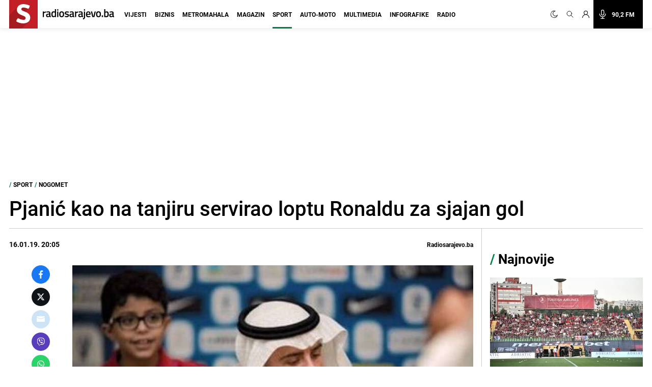

--- FILE ---
content_type: text/html; charset=UTF-8
request_url: https://radiosarajevo.ba/sport/nogomet/pjanic-kao-na-tanjiru-servirao-loptu-ronaldu-za-sjajan-gol/324390
body_size: 16801
content:
<!doctype html>
<html class="no-js     " lang="hr">
<head>
    <meta charset="utf-8">
    <meta http-equiv="x-ua-compatible" content="ie=edge">
        <title>Pjanić kao na tanjiru servirao loptu Ronaldu za sjajan gol</title>
        <meta name="google" content="notranslate" />
    <meta name="viewport" content="width=device-width, initial-scale=1">
    <link rel="preconnect" href="//storage.radiosarajevo.ba" />
    <link rel="preconnect" href="https://www.googletagmanager.com" crossorigin>
    <link rel="stylesheet" href="https://radiosarajevo.ba/assets/build/css/style.css?v=202512101044">

            <link rel="preload" fetchpriority="high" as="image" href="https://storage.radiosarajevo.ba/article/324390/871x540/miralem_pjanic_twitter.jpg?v1547665674">
                      <link rel="preload" fetchpriority="high" as="image" href="https://storage.radiosarajevo.ba/article/622485/300x185/fksarajevo-navijaci-akrsa-juli2025-7.jpg?v1768930216">
                 <link rel="preload" fetchpriority="high" as="image" href="https://storage.radiosarajevo.ba/article/622479/300x185/edin-dzeko-januar-2026-f.jpg?v1768926466">
                 <link rel="preload" fetchpriority="high" as="image" href="https://storage.radiosarajevo.ba/article/622476/300x185/fk-zeljeznicar-januar-2026-fkz.jpg?v1768924850">
                 <style>

        .comment-block-time::before{content:'|';padding: 0 8px;}
        .holder{z-index: 1000!important;}
        .pswp{
            z-index: 1000000!important;
        }

        @media  only screen and (min-width: 690px) {
            .comment-block-time::before{
                content:'|';
                padding: 0 10px;
            }
            .figcaption-position{bottom:105px;}
            .figcaption-position-one-img{bottom:0;}
        }

    </style>
    
    <script async src="//pahtsx.tech/c/radiosarajevo.js"></script>

    <link rel="preload" fetchpriority="high" as="image" href="https://radiosarajevo.ba/assets/img/logo.svg">
    <link rel="preload" fetchpriority="high" as="image" href="https://radiosarajevo.ba/assets/img/radiosarajevo-black.svg">
    <link rel="preload" href="https://radiosarajevo.ba/assets/fonts/roboto-regular-webfont.woff2" as="font" type="font/woff2" crossorigin>
    <link rel="preload" href="https://radiosarajevo.ba/assets/fonts/roboto-bold-webfont.woff2" as="font" type="font/woff2" crossorigin>

    <meta name="theme-color" content="#C22026">
<meta name="msapplication-navbutton-color" content="#C22026">
<meta name="apple-mobile-web-app-status-bar-style" content="#C22026">
<meta name="msapplication-TileImage" content="https://radiosarajevo.ba/assets/media/ms-icon-144x144.png?v=202512101044">
<link rel="apple-touch-icon" sizes="57x57" href="https://radiosarajevo.ba/assets/media/apple-icon-57x57.png?v=202512101044">
<link rel="apple-touch-icon" sizes="60x60" href="https://radiosarajevo.ba/assets/media/apple-icon-60x60.png?v=202512101044">
<link rel="apple-touch-icon" sizes="72x72" href="https://radiosarajevo.ba/assets/media/apple-icon-72x72.png?v=202512101044">
<link rel="apple-touch-icon" sizes="76x76" href="https://radiosarajevo.ba/assets/media/apple-icon-76x76.png?v=202512101044">
<link rel="apple-touch-icon" sizes="114x114" href="https://radiosarajevo.ba/assets/media/apple-icon-114x114.png?v=202512101044">
<link rel="apple-touch-icon" sizes="120x120" href="https://radiosarajevo.ba/assets/media/apple-icon-120x120.png?v=202512101044">
<link rel="apple-touch-icon" sizes="144x144" href="https://radiosarajevo.ba/assets/media/apple-icon-144x144.png?v=202512101044">
<link rel="apple-touch-icon" sizes="152x152" href="https://radiosarajevo.ba/assets/media/apple-icon-152x152.png?v=202512101044">
<link rel="apple-touch-icon" sizes="180x180" href="https://radiosarajevo.ba/assets/media/apple-icon-180x180.png?v=202512101044">
<link rel="icon" type="image/png" sizes="192x192"  href="https://radiosarajevo.ba/assets/media/android-icon-192x192.png?v=202512101044">
<link rel="icon" type="image/png" sizes="32x32" href="https://radiosarajevo.ba/assets/media/favicon-32x32.png?v=202512101044">
<link rel="icon" type="image/png" sizes="96x96" href="https://radiosarajevo.ba/assets/media/favicon-96x96.png?v=202512101044">
<link rel="icon" type="image/png" sizes="16x16" href="https://radiosarajevo.ba/assets/media/favicon-16x16.png?v=202512101044">
    <link rel="manifest" href="https://radiosarajevo.ba/assets/media/manifest.json?v=202512101044">

    <meta name="csrf-token" content="1PkYygiuRY14SL4d5T7af9O4acxB2lBBv8KAMzvK">
    <meta property="fb:pages" content="9659541299">
    <meta property="fb:app_id" content="257212854359532">
    <meta name="apple-itunes-app" content="app-id=1511192197">
    <meta name="facebook-domain-verification" content="kek9bj8htqhfippqb8ww1cbfv2dosa" />

            <meta name="description" content="Mire je još jednom pokazao da je sjajan asistent, a Ronaldo realizator." />
        <meta name="keywords" content="doha, miralem pjanić, cristiano ronaldo, gol, " />
        <meta property="og:title" content="Pjanić kao na tanjiru servirao loptu Ronaldu za sjajan gol" />
    <meta property="og:description" content="Juventus i Milan se bore za trofej, a reprezentativci Bosne i Hercegovine i Portugala kreirali su prelijep gol u 62. minuti utakmice.
Pjanić je kao na tanjiru servirao loptu Ronaldu, koji je majstorski pogodio glavom za veliko slavlje navi..." />
    <meta property="og:type" content="article" />
    <meta property="og:url" content="https://radiosarajevo.ba/sport/nogomet/pjanic-kao-na-tanjiru-servirao-loptu-ronaldu-za-sjajan-gol/324390" />
    <meta property="og:image" content="https://storage.radiosarajevo.ba/article/324390/871x540/miralem_pjanic_twitter.jpg?v1547665674" />
    <meta property="article:author" content="https://www.facebook.com/RadioSarajevo">
    <meta property="article:publisher" content="https://www.facebook.com/RadioSarajevo">
    <meta property="og:site_name" content="radiosarajevo.ba" />
    <meta property="og:image:width" content="1200" />
    <meta property="og:image:height" content="630" />
    <meta name="robots" content="max-image-preview:large">

    <meta name="twitter:creator" content="@radiosarajevo">
    <meta name="twitter:site" content="@radiosarajevo">
    <meta name="twitter:url" content="https://radiosarajevo.ba/sport/nogomet/pjanic-kao-na-tanjiru-servirao-loptu-ronaldu-za-sjajan-gol/324390">
    <meta name="twitter:title" content="Pjanić kao na tanjiru servirao loptu Ronaldu za sjajan gol">
    <meta name="twitter:description" content="Juventus i Milan se bore za trofej, a reprezentativci Bosne i Hercegovine i Portugala kreirali su prelijep gol u 62. minuti utakmice.
Pjanić je kao na tanjiru servirao loptu Ronaldu, koji je majstorski pogodio glavom za veliko slavlje navi...">
    <meta name="twitter:card" content="summary">
    <meta name="twitter:image" content="https://storage.radiosarajevo.ba/article/324390/871x540/miralem_pjanic_twitter.jpg?v1547665674">

    <link rel="canonical" href="https://radiosarajevo.ba/sport/nogomet/pjanic-kao-na-tanjiru-servirao-loptu-ronaldu-za-sjajan-gol/324390"/>
    <link rel="amphtml" href="https://radiosarajevo.ba/amp/sport/nogomet/pjanic-kao-na-tanjiru-servirao-loptu-ronaldu-za-sjajan-gol/324390"/>

                        <meta http-equiv="refresh" content="600">
            
    <script type="application/ld+json">
    {
    "@context": "https://schema.org",
    "@type": "NewsArticle",
    "mainEntityOfPage": {
    "@type": "WebPage",
    "@id": "https://radiosarajevo.ba/sport/nogomet/pjanic-kao-na-tanjiru-servirao-loptu-ronaldu-za-sjajan-gol/324390"
    },
    "headline": "Pjanić kao na tanjiru servirao loptu Ronaldu za sjajan gol",
    "description": "Juventus i Milan se bore za trofej, a reprezentativci Bosne i Hercegovine i Portugala kreirali su prelijep gol u 62. minuti utakmice.
Pjanić je kao na tanjiru servirao loptu Ronaldu, koji je majstorski pogodio glavom za veliko slavlje navi...",
    "image": {
    "@type": "ImageObject",
    "url": "https://storage.radiosarajevo.ba/article/324390/871x540/miralem_pjanic_twitter.jpg?v1547665674"
    },
    "datePublished": "2019-01-16T20:05:00+01:00",
    "dateModified": "2019-01-16T20:05:00+01:00",
    "isAccessibleForFree": true,
    "author": {
    "@type": "Person",
    "name": "Radiosarajevo.ba"
    },
    "publisher": {
    "@type": "NewsMediaOrganization",
    "name": "Radiosarajevo.ba",
    "telephone": "+ 387 33 557 910",
    "email": "redakcija@radiosarajevo.ba",
     "address": {
            "@type": "PostalAddress",
            "streetAddress": "Musala 5",
            "addressLocality": "Sarajevo",
            "addressRegion": "Bosna i Hercegovina",
            "postalCode": "71000",
            "addressCountry": "BA"
     },
	"sameAs": [
            "https://www.facebook.com/RadioSarajevo",
            "https://www.instagram.com/radiosarajevo/?hl=en",
            "https://twitter.com/radiosarajevo",
            "https://www.youtube.com/channel/UCoMY2JtBEfX_1ZEZCeYWdKw"
    ],
	"ownershipFundingInfo":"https://radiosarajevo.ba/stranica/impressum/3",
    "logo": {
    "@type": "ImageObject",
    "url": "https://radiosarajevo.ba/assets/media/logo.png"
    }
    }
    }
</script>

    <script type="application/ld+json">
    {
     "@context": "https://schema.org",
     "@type": "BreadcrumbList",
     "itemListElement":
     [
      {
       "@type": "ListItem",
       "position": 1,
       "item":
       {
        "@id": "https://radiosarajevo.ba",
        "name": "Radiosarajevo.ba"
        }
      },
        {
       "@type": "ListItem",
       "position": 2,
       "item":
       {
        "@id": "https://radiosarajevo.ba/sport",
        "name": "Sport"
        }
      },
        {
       "@type": "ListItem",
       "position": 3,
       "item":
       {
        "@id": "https://radiosarajevo.ba/sport/nogomet",
        "name": "Nogomet"
        }
      }
      ]
    }
</script>

    

            <script>
            (function(a,g,b,c){a[c]=a[c]||function(){
                "undefined"===typeof a.ipromNS?(a[c].q=a[c].q||[]).push(arguments):a.ipromNS.execute(arguments)};
                var k=function(){var b=g.getElementsByTagName("script")[0];return function h(f){var e=f.shift();a[c]("setConfig",{server:e});
                    var d=document.createElement("script");0<f.length&&(d.onerror=function(){a[c]("setConfig",{blocked:!0});h(f)});
                    d.src="//cdn."+e+"/ipromNS.js";d.async=!0;d.defer=!0;b.parentNode.insertBefore(d,b)}}(),e=b;"string"===typeof b&&(e=[b]);k(e)
            })(window, document,[ "ipromcloud.com", "mabipa.com"],"_ipromNS");

                        _ipromNS('init', {
                sitePath      : ['radiosarajevo', 'sport'],
                cookieConsent : true
            });
                    </script>
    
    <script async src="https://www.googletagmanager.com/gtag/js?id=G-LW95WV7BZG"></script>
    <script>
      window.dataLayer = window.dataLayer || [];
      function gtag(){dataLayer.push(arguments);}
      gtag('js', new Date());

      gtag('config', 'G-LW95WV7BZG');
      //gtag('config', 'AW-386474001');
    </script>

    
    <script>
    /* <![CDATA[ */
    (function() {
        var d=document,
                h=d.getElementsByTagName('head')[0],
                s=d.createElement('script');
        s.type='text/javascript';
        s.async=true;
        s.src=document.location.protocol + '//script.dotmetrics.net/door.js?id=1407';
        h.appendChild(s);
    }());
    /* ]]> */
    </script>

    <script>
    !function(f,b,e,v,n,t,s)
    {if(f.fbq)return;n=f.fbq=function(){n.callMethod?
            n.callMethod.apply(n,arguments):n.queue.push(arguments)};
        if(!f._fbq)f._fbq=n;n.push=n;n.loaded=!0;n.version='2.0';
        n.queue=[];t=b.createElement(e);t.async=!0;
        t.src=v;s=b.getElementsByTagName(e)[0];
        s.parentNode.insertBefore(t,s)}(window,document,'script',
            'https://connect.facebook.net/en_US/fbevents.js');
        fbq('init', '1558486717776491');
        fbq('track', 'PageView');

        fbq('init', '574475780864107');
        fbq('track', 'PageView');
    </script>
    <script async src="https://fundingchoicesmessages.google.com/i/pub-9349882814557951?ers=1" nonce="yEcJyxFXpFi5XRVo_dSA1g"></script><script nonce="yEcJyxFXpFi5XRVo_dSA1g">(function() {function signalGooglefcPresent() {if (!window.frames['googlefcPresent']) {if (document.body) {const iframe = document.createElement('iframe'); iframe.style = 'width: 0; height: 0; border: none; z-index: -1000; left: -1000px; top: -1000px;'; iframe.style.display = 'none'; iframe.name = 'googlefcPresent'; document.body.appendChild(iframe);} else {setTimeout(signalGooglefcPresent, 0);}}}signalGooglefcPresent();})();</script>
    <script async src="https://pagead2.googlesyndication.com/pagead/js/adsbygoogle.js?client=ca-pub-9349882814557951" crossorigin="anonymous"></script>
</head>
<body class="sport  font-roboto h-full">
<header class="w-full height-48 height-14 relative " style="z-index:10000;">
    <div class="header w-full fixed height-48 height-14 z-20 border-b shadow-navbar border-navbar-border" id="header">
        <div class="w-full   container mx-auto  lg:mx-auto lg:px-2" >
            <nav class="flex items-center justify-end flex-wrap ">
                <a href="https://radiosarajevo.ba/" class="logo height-48 height-14 ml-0 mr-auto flex items-center lg:justify-start overflow-hidden" >
                    <div class="bg-rsa-red relative height-48 width-48 width-14 height-14 mr-2.5">
                        <img class="w-9 h-10 absolute bottom-0 lg:-ml-0.5 lg:w-11 lg:h-12" src="https://radiosarajevo.ba/assets/img/logo.svg" width="56" height="56" alt="Radiosarajevo.ba">
                    </div>
                    <img class="logo-title hidden" src="https://radiosarajevo.ba/assets/img/radiosarajevo-black.svg" width="140" height="20" alt="Radiosarajevo.ba">
                </a>
                <div class="height-48 height-14 flex items-center justify-center lg:order-last">
                                                            <span class="hidden search-icons focus:outline-none focus:shadow-none cursor-pointer" id="light" onclick="themeToggle(this);" title="Prebaci na light mode.">
                        <svg class="w-5 h-5 mx-1.5 lg:w-4 lg:h-4 xl:w-5 xl:h-5 lg:mr-1 lg:ml-0 xl:mx-2 xl:ml-0 2xl:mx-3 fill-curennt"  viewBox="0 0 512 512" xml:space="preserve" xmlns="http://www.w3.org/2000/svg" xmlns:xlink="http://www.w3.org/1999/xlink"><g><g><path  fill="currentColor" d="M256,144c-61.75,0-112,50.25-112,112s50.25,112,112,112s112-50.25,112-112S317.75,144,256,144z M256,336    c-44.188,0-80-35.812-80-80c0-44.188,35.812-80,80-80c44.188,0,80,35.812,80,80C336,300.188,300.188,336,256,336z M256,112    c8.833,0,16-7.167,16-16V64c0-8.833-7.167-16-16-16s-16,7.167-16,16v32C240,104.833,247.167,112,256,112z M256,400    c-8.833,0-16,7.167-16,16v32c0,8.833,7.167,16,16,16s16-7.167,16-16v-32C272,407.167,264.833,400,256,400z M380.438,154.167    l22.625-22.625c6.25-6.25,6.25-16.375,0-22.625s-16.375-6.25-22.625,0l-22.625,22.625c-6.25,6.25-6.25,16.375,0,22.625    S374.188,160.417,380.438,154.167z M131.562,357.834l-22.625,22.625c-6.25,6.249-6.25,16.374,0,22.624s16.375,6.25,22.625,0    l22.625-22.624c6.25-6.271,6.25-16.376,0-22.625C147.938,351.583,137.812,351.562,131.562,357.834z M112,256    c0-8.833-7.167-16-16-16H64c-8.833,0-16,7.167-16,16s7.167,16,16,16h32C104.833,272,112,264.833,112,256z M448,240h-32    c-8.833,0-16,7.167-16,16s7.167,16,16,16h32c8.833,0,16-7.167,16-16S456.833,240,448,240z M131.541,154.167    c6.251,6.25,16.376,6.25,22.625,0c6.251-6.25,6.251-16.375,0-22.625l-22.625-22.625c-6.25-6.25-16.374-6.25-22.625,0    c-6.25,6.25-6.25,16.375,0,22.625L131.541,154.167z M380.459,357.812c-6.271-6.25-16.376-6.25-22.625,0    c-6.251,6.25-6.271,16.375,0,22.625l22.625,22.625c6.249,6.25,16.374,6.25,22.624,0s6.25-16.375,0-22.625L380.459,357.812z"/></g></g></svg>
                    </span>
                    <span class="search-icons focus:outline-none focus:shadow-none cursor-pointer" id="dark" onclick="themeToggle(this);" title="Prebaci na dark mode.">
                        <svg class="w-3.5 h-3.5 mx-1.5 lg:w-3.5 lg:h-3.5 xl:w-3.5 xl:h-3.5 lg:mr-1 lg:ml-0 xl:mx-2 xl:ml-0 2xl:mx-3 fill-curennt" style="transform:rotate(20deg)" xmlns="http://www.w3.org/2000/svg" xmlns:xlink="http://www.w3.org/1999/xlink" viewBox="0 0 122.88 122.89"><g><path fill="currentColor" stroke="currentColor" stroke-width="3" d="M49.06,1.27c2.17-0.45,4.34-0.77,6.48-0.98c2.2-0.21,4.38-0.31,6.53-0.29c1.21,0.01,2.18,1,2.17,2.21 c-0.01,0.93-0.6,1.72-1.42,2.03c-9.15,3.6-16.47,10.31-20.96,18.62c-4.42,8.17-6.1,17.88-4.09,27.68l0.01,0.07 c2.29,11.06,8.83,20.15,17.58,25.91c8.74,5.76,19.67,8.18,30.73,5.92l0.07-0.01c7.96-1.65,14.89-5.49,20.3-10.78 c5.6-5.47,9.56-12.48,11.33-20.16c0.27-1.18,1.45-1.91,2.62-1.64c0.89,0.21,1.53,0.93,1.67,1.78c2.64,16.2-1.35,32.07-10.06,44.71 c-8.67,12.58-22.03,21.97-38.18,25.29c-16.62,3.42-33.05-0.22-46.18-8.86C14.52,104.1,4.69,90.45,1.27,73.83 C-2.07,57.6,1.32,41.55,9.53,28.58C17.78,15.57,30.88,5.64,46.91,1.75c0.31-0.08,0.67-0.16,1.06-0.25l0.01,0l0,0L49.06,1.27 L49.06,1.27z M51.86,5.2c-0.64,0.11-1.28,0.23-1.91,0.36l-1.01,0.22l0,0c-0.29,0.07-0.63,0.14-1,0.23 c-14.88,3.61-27.05,12.83-34.7,24.92C5.61,42.98,2.46,57.88,5.56,72.94c3.18,15.43,12.31,28.11,24.51,36.15 c12.19,8.03,27.45,11.41,42.88,8.23c15-3.09,27.41-11.81,35.46-23.49c6.27-9.09,9.9-19.98,10.09-31.41 c-2.27,4.58-5.3,8.76-8.96,12.34c-6,5.86-13.69,10.13-22.51,11.95l-0.01,0c-12.26,2.52-24.38-0.16-34.07-6.54 c-9.68-6.38-16.93-16.45-19.45-28.7l0-0.01C31.25,40.58,33.1,29.82,38,20.77C41.32,14.63,46.05,9.27,51.86,5.2L51.86,5.2z"/></g></svg>
                    </span>
                                        <a href="#" class="search-icons focus:outline-none focus:shadow-none" title="Pretraga" id="search">
                        <!-- <svg xmlns="http://www.w3.org/2000/svg" class="w-4 h-4 mx-1.5 lg:w-3.5 lg:h-3.5 xl:w-4 xl:h-4 lg:mx-1 xl:mx-2 2xl:mx-3 fill-curennt" fill="none" viewBox="0 0 24 24" stroke="currentColor">
  <path d="m21 21-6-6m2-5a7 7 0 1 1-14 0 7 7 0 0 1 14 0z"/>
</svg> -->

<svg xmlns="http://www.w3.org/2000/svg" class="w-4 h-4 mx-1.5 lg:w-3.5 lg:h-3.5 xl:w-4 xl:h-4 lg:mx-1 xl:mx-2 2xl:mx-3 fill-curennt" fill="none" viewBox="0 0 24 24" stroke="currentColor">
  <path stroke-linecap="round" stroke-linejoin="round" stroke-width="1.4" d="M21 21l-6-6m2-5a7 7 0 11-14 0 7 7 0 0114 0z" />
</svg>                    </a>
                                            <!-- user kad nisi logovan -->
                            <a href="https://radiosarajevo.ba/auth/login" class="icons focus:outline-none focus:shadow-none" title="Prijava i registracija korisnika">
                                <svg xmlns="http://www.w3.org/2000/svg" class="w-3.5 h-3.5 mx-1.5 lg:w-3 lg:h-3 xl:w-3.5 xl:h-3.5 lg:mx-1 xl:mx-2 2xl:ml-3 2xl:mr-6 fill-current" viewBox="0 0 16 16" stroke="currentColor">
  <path d="M13.657 10.343a7.97 7.97 0 0 0-3.04-1.907 4.623 4.623 0 0 0 2.008-3.811A4.63 4.63 0 0 0 8 0a4.63 4.63 0 0 0-4.625 4.625c0 1.58.796 2.977 2.008 3.811a7.97 7.97 0 0 0-3.04 1.907A7.948 7.948 0 0 0 0 16h1.25A6.758 6.758 0 0 1 8 9.25 6.758 6.758 0 0 1 14.75 16H16a7.948 7.948 0 0 0-2.343-5.657ZM8 8a3.379 3.379 0 0 1-3.375-3.375A3.379 3.379 0 0 1 8 1.25a3.379 3.379 0 0 1 3.375 3.375A3.379 3.379 0 0 1 8 8Z" fill-rule="nonzero" stroke="none"/>
</svg>                            </a>
                                                <a href="/"  class="icons h-14 flex items-center xl:bg-black xl:pr-4 xl:hover:bg-rsa-red " onclick="window.open('/slusaj','Radio Sarajevo','width=1080, height=600'); return false;" title="Slušaj radiosarajevo.ba">
                            <!-- <svg xmlns="http://www.w3.org/2000/svg" class="w-4 h-4 mx-1.5 mr-4 lg:mx-1 xl:w-5 xl:h-5 xl:mx-2 2xl:ml-3 xl:text-white" viewBox="0 0 11 16" stroke="currentColor">
  <g fill-rule="nonzero" stroke="none">
    <path d="M11 8.596c0-.263-.227-.477-.506-.477-.28 0-.506.214-.506.477 0 2.334-2.013 4.233-4.488 4.233-2.475 0-4.488-1.899-4.488-4.233 0-.263-.227-.477-.506-.477-.28 0-.506.214-.506.477 0 2.7 2.198 4.923 4.994 5.165v1.285H3.116c-.28 0-.506.213-.506.477 0 .263.227.477.506.477h4.768c.279 0 .506-.214.506-.477 0-.264-.227-.477-.506-.477H6.006V13.76C8.802 13.52 11 11.296 11 8.596Z"/>
    <path d="M5.5 11.652c1.786 0 3.24-1.371 3.24-3.056v-5.54C8.74 1.37 7.286 0 5.5 0 3.714 0 2.26 1.37 2.26 3.055v5.541c0 1.685 1.454 3.056 3.24 3.056ZM3.272 3.055c0-1.158 1-2.1 2.228-2.1 1.228 0 2.228.942 2.228 2.1v5.541c0 1.159-1 2.101-2.228 2.101-1.228 0-2.228-.942-2.228-2.1V3.054Z"/>
  </g>
</svg> -->

<svg xmlns="http://www.w3.org/2000/svg" class="w-4 h-4 mx-1.5 mr-4 lg:mx-1 xl:w-5 xl:h-5 xl:mx-2 2xl:ml-3 xl:text-white" fill="none" viewBox="0 0 24 24" stroke="currentColor">
  <path stroke-linecap="round" stroke-linejoin="round" stroke-width="1.5" d="M19 11a7 7 0 01-7 7m0 0a7 7 0 01-7-7m7 7v4m0 0H8m4 0h4m-4-8a3 3 0 01-3-3V5a3 3 0 116 0v6a3 3 0 01-3 3z" />
</svg>
                            <span class="hidden font-bold text-white text-sm xl:block"> 90,2 FM</span>
                        </a>
                    
                </div>
                <div class="bg-black height-48 width-48 height-14 width-14 flex items-center justify-center lg:hidden">
                    <a href="#" id="hamburger-btn" class="flex items-center text-white">
                        <span class="sr-only">Otvori meni</span>
                        <svg id="hamburger-btn-open" class="w-6 h-6 text-white" stroke="currentColor" viewBox="0 0 24 24" xmlns="http://www.w3.org/2000/svg"><path stroke-linecap="round" stroke-linejoin="round" stroke-width="2" d="M4 6h16M4 12h16M4 18h16"></path></svg>
                        <svg id="hamburger-btn-closed" class="w-6 h-6 hidden text-white" stroke="currentColor" viewBox="0 0 24 24" xmlns="http://www.w3.org/2000/svg"><path stroke-linecap="round" stroke-linejoin="round" stroke-width="2" d="M6 18L18 6M6 6l12 12"></path></svg>
                    </a>
                </div>
                <div class="navbar-menu hidden p-0 lg:flex h-14 lg:flex-grow lg:items-center lg:w-auto ">
                    <div class="text-sm flex flex-col lg:flex-grow lg:flex-row text-left lg:p-0 lg:items-center height-14 lg:ml-1 lg:mr-auto xl:ml-3">
                                                    <div class="group relative z-auto">
                                <a href="https://radiosarajevo.ba/vijesti" class="name-category  text-xl leading-10 font-bold uppercase lg:text-sm lg:leading-9 lg:mx-2 2xl:mx-3 border-b-3 pb-4 focus:outline-none focus:shadow-none   lg:hover:text-vijesti">
                                    Vijesti
                                </a>
                                                            </div>
                                                    <div class="group relative z-auto">
                                <a href="https://radiosarajevo.ba/biznis" class="name-category  text-xl leading-10 font-bold uppercase lg:text-sm lg:leading-9 lg:mx-2 2xl:mx-3 border-b-3 pb-4 focus:outline-none focus:shadow-none   lg:hover:text-biznis">
                                    Biznis
                                </a>
                                                            </div>
                                                    <div class="group relative z-auto">
                                <a href="https://radiosarajevo.ba/metromahala" class="name-category  text-xl leading-10 font-bold uppercase lg:text-sm lg:leading-9 lg:mx-2 2xl:mx-3 border-b-3 pb-4 focus:outline-none focus:shadow-none   lg:hover:text-metromahala">
                                    Metromahala
                                </a>
                                                            </div>
                                                    <div class="group relative z-auto">
                                <a href="https://radiosarajevo.ba/magazin" class="name-category  text-xl leading-10 font-bold uppercase lg:text-sm lg:leading-9 lg:mx-2 2xl:mx-3 border-b-3 pb-4 focus:outline-none focus:shadow-none   lg:hover:text-magazin">
                                    Magazin
                                </a>
                                                            </div>
                                                    <div class="group relative z-auto">
                                <a href="https://radiosarajevo.ba/sport" class="name-category  active  text-xl leading-10 font-bold uppercase lg:text-sm lg:leading-9 lg:mx-2 2xl:mx-3 border-b-3 pb-4 focus:outline-none focus:shadow-none   lg:hover:text-sport">
                                    Sport
                                </a>
                                                            </div>
                                                    <div class="group relative z-auto">
                                <a href="https://radiosarajevo.ba/auto-moto" class="name-category  text-xl leading-10 font-bold uppercase lg:text-sm lg:leading-9 lg:mx-2 2xl:mx-3 border-b-3 pb-4 focus:outline-none focus:shadow-none   lg:hover:text-auto-moto">
                                    Auto-moto
                                </a>
                                                            </div>
                                                    <div class="group relative z-auto">
                                <a href="https://radiosarajevo.ba/multimedia" class="name-category  text-xl leading-10 font-bold uppercase lg:text-sm lg:leading-9 lg:mx-2 2xl:mx-3 border-b-3 pb-4 focus:outline-none focus:shadow-none   lg:hover:text-multimedia">
                                    Multimedia
                                </a>
                                                            </div>
                                                    <div class="group relative z-auto">
                                <a href="https://radiosarajevo.ba/infografike" class="name-category  text-xl leading-10 font-bold uppercase lg:text-sm lg:leading-9 lg:mx-2 2xl:mx-3 border-b-3 pb-4 focus:outline-none focus:shadow-none   lg:hover:text-infografike">
                                    Infografike
                                </a>
                                                            </div>
                                                    <div class="group relative z-auto">
                                <a href="https://radiosarajevo.ba/radio" class="name-category  text-xl leading-10 font-bold uppercase lg:text-sm lg:leading-9 lg:mx-2 2xl:mx-3 border-b-3 pb-4 focus:outline-none focus:shadow-none   lg:hover:text-radio">
                                    Radio
                                </a>
                                                            </div>
                                            </div>
                </div>
            </nav>
        </div>
    </div>
</header>
<div class=" hidden  relative container md:px-2 mx-auto " id="searchOpen">
    <div class="w-full height-48 height-14 px-4 flex items-center bg-search-bg" >
        <div class="container mx-auto">
            <form action="https://radiosarajevo.ba/pretraga" method="get" class="w-full">
                <div class="flex flex-row items-center justify-center">
                    <!-- <svg xmlns="http://www.w3.org/2000/svg" class="icon-black w-5 h-5 mr-4 hidden md:block" fill="none" viewBox="0 0 24 24" stroke="currentColor">
  <path d="m21 21-6-6m2-5a7 7 0 1 1-14 0 7 7 0 0 1 14 0z"/>
</svg> -->

<svg xmlns="http://www.w3.org/2000/svg" class="icon-black w-5 h-5 mr-4 hidden md:block" fill="none" viewBox="0 0 24 24" stroke="currentColor">
  <path stroke-linecap="round" stroke-linejoin="round" stroke-width="1.4" d="M21 21l-6-6m2-5a7 7 0 11-14 0 7 7 0 0114 0z" />
</svg>                    <input value="" class="no-focus search-box w-full bg-transparent p-0 md:px-4 text-black text-lg leading-4 placeholder-black" id="search_open" type="text" name="keywords" required placeholder="Pretraži">
                    <button class="md:bg-rsa-red md:rounded-md md:px-4 md:py-px md:leading-7 md:text-white font-bold text-base focus:outline-none focus:shadow-outline   md:hover:bg-black md:hover:border-black" type="submit">
                        <span class="hidden md:block">Pretraži</span>
                        <!-- <svg xmlns="http://www.w3.org/2000/svg" class="icon-black w-5 h-5 md:hidden" fill="none" viewBox="0 0 24 24" stroke="currentColor">
  <path d="m21 21-6-6m2-5a7 7 0 1 1-14 0 7 7 0 0 1 14 0z"/>
</svg> -->

<svg xmlns="http://www.w3.org/2000/svg" class="icon-black w-5 h-5 md:hidden" fill="none" viewBox="0 0 24 24" stroke="currentColor">
  <path stroke-linecap="round" stroke-linejoin="round" stroke-width="1.4" d="M21 21l-6-6m2-5a7 7 0 11-14 0 7 7 0 0114 0z" />
</svg>                    </button>
                                        <svg class="icon-black w-6 h-6 cursor-pointer ml-2" stroke="currentColor" viewBox="0 0 24 24" xmlns="http://www.w3.org/2000/svg" id="close_search">
  <path stroke-linecap="round" stroke-linejoin="round" stroke-width="2" d="M6 18 18 6M6 6l12 12"/>
</svg>                </div>
            </form>
        </div>
    </div>
</div>

<!-- Main content -->
<div class="main">
    
        <div class="bg-white top-48 z-10 w-full top-56 hidden" id="news_open_scroll_title" style="z-index:1050;">
    <section class=" hidden mx-auto container w-full  p-4 flex-col md:flex lg:flex-row lg:items-center lg:justify-between" >
        <h2 class="font-bold text-lg mb-4 lg:mb-0 lg:w-8/12">Pjanić kao na tanjiru servirao loptu Ronaldu za sjajan gol</h2>
        <div class="flex items-center w-full justify-end">
                        <span class="hidden text-sm font-bold md:inline mx-3">| </span>
            <span class="hidden text-sm font-bold md:inline mr-4">Podijeli </span>
            <div class="flex flex-row tems-center justify-center">
                <a style="background:#1877F2;border-color:#1877F2;" href="https://www.facebook.com/sharer.php?u=https://radiosarajevo.ba/sport/nogomet/pjanic-kao-na-tanjiru-servirao-loptu-ronaldu-za-sjajan-gol/324390" onclick="window.open(this.href, 'fbWindow', 'left=50,top=50,width=600,height=450,toolbar=0'); return false;" class="share-icon border text-white rounded-full w-9 h-9 flex items-center justify-center mr-2 last:mr-0" rel="noopener" title="Podijeli na Facebook">
                    <svg xmlns="http://www.w3.org/2000/svg" viewBox="0 0 24 24" class="w-4 h-4 fill-current">
  <path d="M15.997 3.985h2.191V.169C17.81.117 16.51 0 14.996 0c-3.159 0-5.323 1.987-5.323 5.639V9H6.187v4.266h3.486V24h4.274V13.267h3.345l.531-4.266h-3.877V6.062c.001-1.233.333-2.077 2.051-2.077z"/>
</svg>                </a>
                <a style="background:#0F1419;border-color:#0F1419;" href="https://twitter.com/intent/tweet?text=Pjani%C4%87%20kao%20na%20tanjiru%20servirao%20loptu%20Ronaldu%20za%20sjajan%20gol&amp;url=https://radiosarajevo.ba/sport/nogomet/pjanic-kao-na-tanjiru-servirao-loptu-ronaldu-za-sjajan-gol/324390" onclick="window.open(this.href, 'twitterWin', 'left=50,top=50,width=600,height=450,toolbar=0'); return false;" class="share-icon border text-white rounded-full w-9 h-9 flex items-center justify-center mr-2 last:mr-0" rel="noopener" title="Podijeli na Twitter">
                    <svg xmlns="http://www.w3.org/2000/svg" viewBox="0 0 512 512" class="w-4 h-4 fill-current">
  <path fill="currentColor" d="M389.2 48h70.6L305.6 224.2 487 464H345L233.7 318.6 106.5 464H35.8L200.7 275.5 26.8 48H172.4L272.9 180.9 389.2 48zM364.4 421.8h39.1L151.1 88h-42L364.4 421.8z"/>
</svg>                </a>
                                <a style="background:#CCE4F6;border-color:#CCE4F6;" href="mailto:?subject=Pjani%C4%87%20kao%20na%20tanjiru%20servirao%20loptu%20Ronaldu%20za%20sjajan%20gol&amp;body=https://radiosarajevo.ba/sport/nogomet/pjanic-kao-na-tanjiru-servirao-loptu-ronaldu-za-sjajan-gol/324390" class="share-icon border text-white rounded-full w-9 h-9 flex items-center justify-center mr-2 last:mr-0" rel="noopener" title="Pošalji na e-mail">
                    <svg xmlns="http://www.w3.org/2000/svg" viewBox="0 0 19 14" class="w-4 h-4 fill-current">
    <path d="M17.813 0H1.188C.531 0 0 .532 0 1.188v.675l9.5 4.023L19 1.862v-.675C19 .532 18.468 0 17.812 0Z"/>
    <path d="M9.732 7.077a.582.582 0 0 1-.464 0L0 3.153v8.722c0 .655.532 1.188 1.188 1.188h16.625c.655 0 1.187-.533 1.187-1.188V3.153L9.732 7.077Z"/>
</svg>                </a>
                <a style="background:#583EBC;border-color:#583EBC;" href="viber://forward?text=https://radiosarajevo.ba/sport/nogomet/pjanic-kao-na-tanjiru-servirao-loptu-ronaldu-za-sjajan-gol/324390" class="share-icon border text-white rounded-full w-9 h-9 flex items-center justify-center mr-2 last:mr-0" rel="noopener" title="Podijeli na Viber">
                    <svg xmlns="http://www.w3.org/2000/svg" viewBox="0 0 24 24" class="w-4 h-4 fill-current">
  <path d="M23.155 13.893c.716-6.027-.344-9.832-2.256-11.553l.001-.001C17.814-.6 7.392-1.035 3.7 2.471 2.042 4.186 1.458 6.703 1.394 9.819c-.064 3.117-.14 8.956 5.301 10.54H6.7l-.005 2.419s-.037.98.589 1.177c.716.232 1.04-.223 3.267-2.883 3.724.323 6.584-.417 6.909-.525.752-.252 5.007-.815 5.695-6.654zM10.918 19.37s-2.357 2.939-3.09 3.702c-.24.248-.503.225-.499-.267 0-.323.018-4.016.018-4.016-4.613-1.322-4.341-6.294-4.291-8.895.05-2.602.526-4.733 1.93-6.168C8.225.689 17.362 1.368 19.69 3.556c2.846 2.523 1.833 9.651 1.839 9.894-.585 4.874-4.033 5.183-4.667 5.394-.271.09-2.786.737-5.944.526z"/>
  <path d="M12.222 4.297c-.385 0-.385.6 0 .605 2.987.023 5.447 2.105 5.474 5.924 0 .403.59.398.585-.005h-.001c-.032-4.115-2.718-6.501-6.058-6.524z"/>
  <path d="M16.151 10.193c-.009.398.58.417.585.014.049-2.269-1.35-4.138-3.979-4.335-.385-.028-.425.577-.041.605 2.28.173 3.481 1.729 3.435 3.716zM15.521 12.774c-.494-.286-.997-.108-1.205.173l-.435.563c-.221.286-.634.248-.634.248-3.014-.797-3.82-3.951-3.82-3.951s-.037-.427.239-.656l.544-.45c.272-.216.444-.736.167-1.247-.74-1.337-1.237-1.798-1.49-2.152-.266-.333-.666-.408-1.082-.183h-.009c-.865.506-1.812 1.453-1.509 2.428.517 1.028 1.467 4.305 4.495 6.781 1.423 1.171 3.675 2.371 4.631 2.648l.009.014c.942.314 1.858-.67 2.347-1.561v-.007c.217-.431.145-.839-.172-1.106-.562-.548-1.41-1.153-2.076-1.542z"/>
  <path d="M13.169 8.104c.961.056 1.427.558 1.477 1.589.018.403.603.375.585-.028-.064-1.346-.766-2.096-2.03-2.166-.385-.023-.421.582-.032.605z"/>
</svg>                </a>
                <a style="background:#2AD469;border-color:#2AD469;" href="whatsapp://send?text=https://radiosarajevo.ba/sport/nogomet/pjanic-kao-na-tanjiru-servirao-loptu-ronaldu-za-sjajan-gol/324390" class="share-icon border text-white rounded-full w-9 h-9 flex items-center justify-center mr-2 last:mr-0" rel="noopener" title="Podijeli na Whatsapp">
                    <svg xmlns="http://www.w3.org/2000/svg" viewBox="0 0 448 512" class="w-4 h-4 fill-current">
  <path d="M380.9 97.1C339 55.1 283.2 32 223.9 32c-122.4 0-222 99.6-222 222 0 39.1 10.2 77.3 29.6 111L0 480l117.7-30.9c32.4 17.7 68.9 27 106.1 27h.1c122.3 0 224.1-99.6 224.1-222 0-59.3-25.2-115-67.1-157zm-157 341.6c-33.2 0-65.7-8.9-94-25.7l-6.7-4-69.8 18.3L72 359.2l-4.4-7c-18.5-29.4-28.2-63.3-28.2-98.2 0-101.7 82.8-184.5 184.6-184.5 49.3 0 95.6 19.2 130.4 54.1 34.8 34.9 56.2 81.2 56.1 130.5 0 101.8-84.9 184.6-186.6 184.6zm101.2-138.2c-5.5-2.8-32.8-16.2-37.9-18-5.1-1.9-8.8-2.8-12.5 2.8-3.7 5.6-14.3 18-17.6 21.8-3.2 3.7-6.5 4.2-12 1.4-32.6-16.3-54-29.1-75.5-66-5.7-9.8 5.7-9.1 16.3-30.3 1.8-3.7.9-6.9-.5-9.7-1.4-2.8-12.5-30.1-17.1-41.2-4.5-10.8-9.1-9.3-12.5-9.5-3.2-.2-6.9-.2-10.6-.2-3.7 0-9.7 1.4-14.8 6.9-5.1 5.6-19.4 19-19.4 46.3 0 27.3 19.9 53.7 22.6 57.4 2.8 3.7 39.1 59.7 94.8 83.8 35.2 15.2 49 16.5 66.6 13.9 10.7-1.6 32.8-13.4 37.4-26.4 4.6-13 4.6-24.1 3.2-26.4-1.3-2.5-5-3.9-10.5-6.6z"/>
</svg>                </a>
                <div style="background:#c22026;border-color:#c22026;" onclick="copy(this);" data-copy="copy-link-scroll" class="share-icon cursor-pointer border text-white rounded-full w-9 h-9 flex items-center justify-center mr-2 last:mr-0" title="Kopiraj link">
                    <span id="copy-link-scroll" class="tooltip-holder absolute w-max -right-5 z-50 invisible" style="margin-top:-78px; z-index:1000;">
                        <span class="z-50 rounded p-1 bg-rsa-red text-white text-xs w-max">Link je kopiran</span>
                        <svg xmlns="http://www.w3.org/2000/svg" viewBox="0 0 32 16" class="w-4 text-rsa-red rotate-180 z-10 absolute" style="right:27px">
                            <path fill="currentColor" d="M16 0l16 16H0z"></path>
                        </svg>
                    </span>
                    <svg xmlns="http://www.w3.org/2000/svg" viewBox="0 0 640 512" class="w-4 h-4 fill-current">
    <path d="M579.8 267.7c56.5-56.5 56.5-148 0-204.5c-50-50-128.8-56.5-186.3-15.4l-1.6 1.1c-14.4 10.3-17.7 30.3-7.4 44.6s30.3 17.7 44.6 7.4l1.6-1.1c32.1-22.9 76-19.3 103.8 8.6c31.5 31.5 31.5 82.5 0 114L422.3 334.8c-31.5 31.5-82.5 31.5-114 0c-27.9-27.9-31.5-71.8-8.6-103.8l1.1-1.6c10.3-14.4 6.9-34.4-7.4-44.6s-34.4-6.9-44.6 7.4l-1.1 1.6C206.5 251.2 213 330 263 380c56.5 56.5 148 56.5 204.5 0L579.8 267.7zM60.2 244.3c-56.5 56.5-56.5 148 0 204.5c50 50 128.8 56.5 186.3 15.4l1.6-1.1c14.4-10.3 17.7-30.3 7.4-44.6s-30.3-17.7-44.6-7.4l-1.6 1.1c-32.1 22.9-76 19.3-103.8-8.6C74 372 74 321 105.5 289.5L217.7 177.2c31.5-31.5 82.5-31.5 114 0c27.9 27.9 31.5 71.8 8.6 103.9l-1.1 1.6c-10.3 14.4-6.9 34.4 7.4 44.6s34.4 6.9 44.6-7.4l1.1-1.6C433.5 260.8 427 182 377 132c-56.5-56.5-148-56.5-204.5 0L60.2 244.3z"/>
</svg>                </div>
            </div>
        </div>
    </section>
</div>
    
    <article data-article-id="324390" data-comment-count="0" class="main-article container pt-4 mx-auto md:px-2 lg:pt-6">
                    <div style="min-height: 250px; width: 100%" class="mx-auto mb-6">
                <div class="iAdserver" data-iadserver-zone="25"><script>_ipromNS('zone',25);</script></div>
            </div>
                <div class="breadcrumb font-bold flex flex-row uppercase mb-4 text-sm leading-4 px-2 md:px-0">
            <span>/</span><a href="https://radiosarajevo.ba/sport" class="mx-1">Sport</a>
            <span>/</span><a href="https://radiosarajevo.ba/sport/nogomet" class="mx-1">Nogomet</a>
        </div>
        <h1 class="font-medium text-26 leading-30 mb-4 md:text-4xl lg:text-6xl lg:leading-46 lg:w-10/12 px-2 md:px-0 lg:mb-4">
            Pjanić kao na tanjiru servirao loptu Ronaldu za sjajan gol
        </h1>
        <div class="flex flex-col lg:flex-row lg:border-t lg:border-form-grey ">
            <div class="w-full lg:pr-4 lg:border-r lg:border-form-grey lg:pt-5 width-lg-max-width">
                <div class="flex items-center justify-between font-bold text-sm mb-5 md:text-base md:mb-4 lg:mb-8 px-2 md:px-0">
                    <div class="flex flex-row items-center mb-0 md:mb-0">
                        <time datetime="2019-01-16 20:05:00" class="time">16.01.19. 20:05</time>
                                            </div>
                                        <div class="w-1/2 text-sm text-right leading-5">
                        Radiosarajevo.ba
                    </div>
                                    </div>
                <div class="flex flex-col items-start md:flex-row lg:-mt-px">
                    <!-- share za social media desktop -->
                    <div class="flex flex-col items-center hidden lg:flex justify-center w-36">
    <div class="flex flex-row  lg:flex-col   mb-6  lg:mb-12 ">
        <a  style="background:#1877F2;border-color:#1877F2;" href="https://www.facebook.com/sharer.php?u=https://radiosarajevo.ba/sport/nogomet/pjanic-kao-na-tanjiru-servirao-loptu-ronaldu-za-sjajan-gol/324390" onclick="window.open(this.href, 'fbWindow', 'left=50,top=50,width=600,height=450,toolbar=0'); return false;" class="share-icon border border-grey bg-grey text-white rounded-full w-9 h-9 flex items-center justify-center mr-2 last:mr-0 lg:mr-0 lg:mb-2 lg:last:mb-0 hover:bg-black hover:border-black" rel="noopener" title="Podijeli na Facebook">
            <svg xmlns="http://www.w3.org/2000/svg" viewBox="0 0 24 24" class="w-4 h-4 fill-current">
  <path d="M15.997 3.985h2.191V.169C17.81.117 16.51 0 14.996 0c-3.159 0-5.323 1.987-5.323 5.639V9H6.187v4.266h3.486V24h4.274V13.267h3.345l.531-4.266h-3.877V6.062c.001-1.233.333-2.077 2.051-2.077z"/>
</svg>        </a>
        <a style="background:#0F1419;border-color:#0F1419;" href="https://twitter.com/intent/tweet?text=Pjani%C4%87%20kao%20na%20tanjiru%20servirao%20loptu%20Ronaldu%20za%20sjajan%20gol&amp;url=https://radiosarajevo.ba/sport/nogomet/pjanic-kao-na-tanjiru-servirao-loptu-ronaldu-za-sjajan-gol/324390" onclick="window.open(this.href, 'twitterWin', 'left=50,top=50,width=600,height=450,toolbar=0'); return false;" class="share-icon border-grey bg-grey text-white rounded-full w-9 h-9 flex items-center justify-center mr-2 last:mr-0 lg:mr-0 lg:mb-2 lg:last:mb-0 hover:bg-black hover:border-black" rel="noopener" title="Podijeli na Twitter">
            <svg xmlns="http://www.w3.org/2000/svg" viewBox="0 0 512 512" class="w-4 h-4 fill-current">
  <path fill="currentColor" d="M389.2 48h70.6L305.6 224.2 487 464H345L233.7 318.6 106.5 464H35.8L200.7 275.5 26.8 48H172.4L272.9 180.9 389.2 48zM364.4 421.8h39.1L151.1 88h-42L364.4 421.8z"/>
</svg>        </a>
                <a style="background:#CCE4F6;border-color:#CCE4F6;" href="mailto:?subject=Pjani%C4%87%20kao%20na%20tanjiru%20servirao%20loptu%20Ronaldu%20za%20sjajan%20gol&amp;body=https://radiosarajevo.ba/sport/nogomet/pjanic-kao-na-tanjiru-servirao-loptu-ronaldu-za-sjajan-gol/324390" class="share-icon border-grey bg-grey text-white rounded-full w-9 h-9 flex items-center justify-center mr-2 last:mr-0 lg:mr-0 lg:mb-2 lg:last:mb-0 hover:bg-black hover:border-black" rel="noopener" title="Pošalji na e-mail">
            <svg xmlns="http://www.w3.org/2000/svg" viewBox="0 0 19 14" class="w-4 h-4 fill-current">
    <path d="M17.813 0H1.188C.531 0 0 .532 0 1.188v.675l9.5 4.023L19 1.862v-.675C19 .532 18.468 0 17.812 0Z"/>
    <path d="M9.732 7.077a.582.582 0 0 1-.464 0L0 3.153v8.722c0 .655.532 1.188 1.188 1.188h16.625c.655 0 1.187-.533 1.187-1.188V3.153L9.732 7.077Z"/>
</svg>        </a>
        <a style="background:#583EBC;border-color:#583EBC;" href="viber://forward?text=https://radiosarajevo.ba/sport/nogomet/pjanic-kao-na-tanjiru-servirao-loptu-ronaldu-za-sjajan-gol/324390" class="share-icon border-grey bg-grey text-white rounded-full w-9 h-9 flex items-center justify-center mr-2 last:mr-0 lg:mr-0 lg:mb-2 lg:last:mb-0 hover:bg-black hover:border-black" rel="noopener" title="Podijeli na Viber">
            <svg xmlns="http://www.w3.org/2000/svg" viewBox="0 0 24 24" class="w-4 h-4 fill-current">
  <path d="M23.155 13.893c.716-6.027-.344-9.832-2.256-11.553l.001-.001C17.814-.6 7.392-1.035 3.7 2.471 2.042 4.186 1.458 6.703 1.394 9.819c-.064 3.117-.14 8.956 5.301 10.54H6.7l-.005 2.419s-.037.98.589 1.177c.716.232 1.04-.223 3.267-2.883 3.724.323 6.584-.417 6.909-.525.752-.252 5.007-.815 5.695-6.654zM10.918 19.37s-2.357 2.939-3.09 3.702c-.24.248-.503.225-.499-.267 0-.323.018-4.016.018-4.016-4.613-1.322-4.341-6.294-4.291-8.895.05-2.602.526-4.733 1.93-6.168C8.225.689 17.362 1.368 19.69 3.556c2.846 2.523 1.833 9.651 1.839 9.894-.585 4.874-4.033 5.183-4.667 5.394-.271.09-2.786.737-5.944.526z"/>
  <path d="M12.222 4.297c-.385 0-.385.6 0 .605 2.987.023 5.447 2.105 5.474 5.924 0 .403.59.398.585-.005h-.001c-.032-4.115-2.718-6.501-6.058-6.524z"/>
  <path d="M16.151 10.193c-.009.398.58.417.585.014.049-2.269-1.35-4.138-3.979-4.335-.385-.028-.425.577-.041.605 2.28.173 3.481 1.729 3.435 3.716zM15.521 12.774c-.494-.286-.997-.108-1.205.173l-.435.563c-.221.286-.634.248-.634.248-3.014-.797-3.82-3.951-3.82-3.951s-.037-.427.239-.656l.544-.45c.272-.216.444-.736.167-1.247-.74-1.337-1.237-1.798-1.49-2.152-.266-.333-.666-.408-1.082-.183h-.009c-.865.506-1.812 1.453-1.509 2.428.517 1.028 1.467 4.305 4.495 6.781 1.423 1.171 3.675 2.371 4.631 2.648l.009.014c.942.314 1.858-.67 2.347-1.561v-.007c.217-.431.145-.839-.172-1.106-.562-.548-1.41-1.153-2.076-1.542z"/>
  <path d="M13.169 8.104c.961.056 1.427.558 1.477 1.589.018.403.603.375.585-.028-.064-1.346-.766-2.096-2.03-2.166-.385-.023-.421.582-.032.605z"/>
</svg>        </a>
        <a style="background:#2AD469;border-color:#2AD469;" href="whatsapp://send?text=https://radiosarajevo.ba/sport/nogomet/pjanic-kao-na-tanjiru-servirao-loptu-ronaldu-za-sjajan-gol/324390" class="share-icon border-grey bg-grey text-white rounded-full w-9 h-9 flex items-center justify-center mr-2 last:mr-0 lg:mr-0 lg:mb-2 lg:last:mb-0 hover:bg-black hover:border-black" rel="noopener" title="Podijeli na Whatsapp">
            <svg xmlns="http://www.w3.org/2000/svg" viewBox="0 0 448 512" class="w-4 h-4 fill-current">
  <path d="M380.9 97.1C339 55.1 283.2 32 223.9 32c-122.4 0-222 99.6-222 222 0 39.1 10.2 77.3 29.6 111L0 480l117.7-30.9c32.4 17.7 68.9 27 106.1 27h.1c122.3 0 224.1-99.6 224.1-222 0-59.3-25.2-115-67.1-157zm-157 341.6c-33.2 0-65.7-8.9-94-25.7l-6.7-4-69.8 18.3L72 359.2l-4.4-7c-18.5-29.4-28.2-63.3-28.2-98.2 0-101.7 82.8-184.5 184.6-184.5 49.3 0 95.6 19.2 130.4 54.1 34.8 34.9 56.2 81.2 56.1 130.5 0 101.8-84.9 184.6-186.6 184.6zm101.2-138.2c-5.5-2.8-32.8-16.2-37.9-18-5.1-1.9-8.8-2.8-12.5 2.8-3.7 5.6-14.3 18-17.6 21.8-3.2 3.7-6.5 4.2-12 1.4-32.6-16.3-54-29.1-75.5-66-5.7-9.8 5.7-9.1 16.3-30.3 1.8-3.7.9-6.9-.5-9.7-1.4-2.8-12.5-30.1-17.1-41.2-4.5-10.8-9.1-9.3-12.5-9.5-3.2-.2-6.9-.2-10.6-.2-3.7 0-9.7 1.4-14.8 6.9-5.1 5.6-19.4 19-19.4 46.3 0 27.3 19.9 53.7 22.6 57.4 2.8 3.7 39.1 59.7 94.8 83.8 35.2 15.2 49 16.5 66.6 13.9 10.7-1.6 32.8-13.4 37.4-26.4 4.6-13 4.6-24.1 3.2-26.4-1.3-2.5-5-3.9-10.5-6.6z"/>
</svg>        </a>
        <div style="background:#c22026;border-color:#c22026;" onclick="copy(this);" data-copy="copy-link-desktop_gallery" class="share-icon cursor-pointer border-grey bg-grey text-white rounded-full w-9 h-9 flex items-center justify-center mr-2 last:mr-0 lg:mr-0 lg:mb-2 lg:last:mb-0 hover:bg-black hover:border-black" rel="noopener" title="Kopiraj link">
            <span id="copy-link-desktop_gallery" class="tooltip-holder absolute w-max z-50 invisible" style="margin-top:-78px; z-index:1000;">
                <span class="z-50 rounded p-1 bg-rsa-red text-white text-xs w-max">Link je kopiran</span>
                <svg xmlns="http://www.w3.org/2000/svg" viewBox="0 0 32 16" class="w-4 mx-auto text-rsa-red rotate-180 z-10 absolute" style="right:27px">
                    <path fill="currentColor" d="M16 0l16 16H0z"></path>
                </svg>
            </span>
            <svg xmlns="http://www.w3.org/2000/svg" viewBox="0 0 640 512" class="w-4 h-4 fill-current">
    <path d="M579.8 267.7c56.5-56.5 56.5-148 0-204.5c-50-50-128.8-56.5-186.3-15.4l-1.6 1.1c-14.4 10.3-17.7 30.3-7.4 44.6s30.3 17.7 44.6 7.4l1.6-1.1c32.1-22.9 76-19.3 103.8 8.6c31.5 31.5 31.5 82.5 0 114L422.3 334.8c-31.5 31.5-82.5 31.5-114 0c-27.9-27.9-31.5-71.8-8.6-103.8l1.1-1.6c10.3-14.4 6.9-34.4-7.4-44.6s-34.4-6.9-44.6 7.4l-1.1 1.6C206.5 251.2 213 330 263 380c56.5 56.5 148 56.5 204.5 0L579.8 267.7zM60.2 244.3c-56.5 56.5-56.5 148 0 204.5c50 50 128.8 56.5 186.3 15.4l1.6-1.1c14.4-10.3 17.7-30.3 7.4-44.6s-30.3-17.7-44.6-7.4l-1.6 1.1c-32.1 22.9-76 19.3-103.8-8.6C74 372 74 321 105.5 289.5L217.7 177.2c31.5-31.5 82.5-31.5 114 0c27.9 27.9 31.5 71.8 8.6 103.9l-1.1 1.6c-10.3 14.4-6.9 34.4 7.4 44.6s34.4 6.9 44.6-7.4l1.1-1.6C433.5 260.8 427 182 377 132c-56.5-56.5-148-56.5-204.5 0L60.2 244.3z"/>
</svg>        </div>
    </div>
            <span class="flex flex-row items-center font-bold text-base leading-none lg:flex-col xl:text-xl ">Dijeljenja <span class="text-grey text-lg ml-2 lg:mt-2 lg:ml-0 lg:text-3xl xl:text-5xl">760</span></span>
    </div>
                    <div class="w-full">
                        
                                                <figure class="relative mb-2 md:mb-6">
                            <div id="_iprom_inStream">
                            <div class="media-content" style="--aspect-ratio:871/540">
                                                                <img  alt="Pjanić kao na tanjiru servirao loptu Ronaldu za sjajan gol" src="https://storage.radiosarajevo.ba/article/324390/871x540/miralem_pjanic_twitter.jpg?v1547665674" width="871" height="540" class="w-full my-gallery object-cover  "/>
                            </div>
                            </div>
                            
                                                        <figcaption class="py-2 mt-1 px-2  font-bold text-sm md:bg-black md:bg-opacity-25 md:absolute md:p-2 md:mt-0 md:text-white   figcaption-position-one-img " >
                              Foto: Twitter / Miralem Pjanić
                            </figcaption>
                                                    </figure>
                        
                        <div class="text-editor text-editor-article px-2 md:px-0">
                                                        <div class="intro">
                                Miralem Pjanić i Cristiano Ronaldo su još jednom pokazali da su sjajan tandem. Ovoga puta u Saudijskoj Arabiji, večeras gdje se igra finale Superkupa Italije u Džedi.
                            </div>
                            
                            <p><strong>Juventus i Milan se bore za trofej,</strong> a reprezentativci Bosne i Hercegovine i Portugala kreirali su prelijep gol u 62. minuti utakmice.</p>
<p>Pjanić je kao na tanjiru servirao loptu Ronaldu, koji je majstorski pogodio glavom za veliko slavlje navijača Juventusa u Džedi, gdje se okupilo vi&scaron;e od 60.000 navijača da uživaju u majstorijama dva velika europska kluba.</p>
<div class="iAdserver" data-iadserver-zone="264">
<script>// <![CDATA[
_ipromNS("zone",264);
// ]]></script>
</div>
<p><strong>Mire je jo&scaron; jednom pokazao da je sjajan asistent, a Ronaldo realizator.</strong></p>
<p>Gol ćete sigurno pogledati nekoliko puta:&nbsp;</p>
<blockquote class="twitter-tweet" data-lang="en">
<p dir="ltr" lang="en">Whole stadium shouted 'SIIUUU' when Ronaldo scored [<a href="https://twitter.com/adulrahman_rash?ref_src=twsrc%5Etfw">@adulrahman_rash</a>] <a href="https://t.co/Y6G9hhtmyA">pic.twitter.com/Y6G9hhtmyA</a></p>
&mdash; Juvefc.com (@juvefcdotcom) <a href="https://twitter.com/juvefcdotcom/status/1085612660027244544?ref_src=twsrc%5Etfw">January 16, 2019</a></blockquote>
<p>
<script src="https://platform.twitter.com/widgets.js" async="" charset="utf-8"></script>
</p>
<blockquote class="twitter-tweet" data-lang="en">
<p dir="ltr" lang="en">WHO ELSE ON A BIG NIGHT? WHO ELSE TO OPEN THE SCORING? CRISTIANO RONALDO FOR JUVENTUS!!!!!!! THE BEST IN THE WORLD!!!!!!1<a href="https://t.co/HOPamJ8OCR">pic.twitter.com/HOPamJ8OCR</a></p>
&mdash; Mu. (@TheCristianoGuy) <a href="https://twitter.com/TheCristianoGuy/status/1085611976305315841?ref_src=twsrc%5Etfw">January 16, 2019</a></blockquote>
<p>
<script src="https://platform.twitter.com/widgets.js" async="" charset="utf-8"></script>
</p>

                            
                                                    </div>
                        <!-- radio sarajevo box -->
                        <div class="bg-bg-grey my-4 p-4 flex flex-row items-center mx-2 md:items-center md:mx-0 md:p-5 lg:my-8 rsa-box">
                            <img class="hidden" src="https://radiosarajevo.ba/assets/img/rsa-box-logo.png" width="100" height="100" alt="Radiosarajevo.ba">
                            <p class="text-sm leading-18  w-full md:text-xl md:leading-6">
                                <b>Radiosarajevo.ba</b> pratite putem aplikacije za <a href="https://play.google.com/store/apps/details?id=com.radiosarajevoba&hl=en&gl=US" class="hover:text-color underline" rel="noopener" target="_blank" title="Radio Sarajevo Android aplikacija">Android</a> | <a href="https://apps.apple.com/us/app/radio-sarajevo/id1511192197" class="hover:text-color underline" rel="noopener" target="_blank" title="Radio Sarajevo iPhone aplikacija">iOS</a>
                                i društvenih mreža <a href="https://twitter.com/radiosarajevo" class="hover:text-color underline" rel="noopener" target="_blank" title="Radio Sarajevo Twitter">Twitter</a> | <a href="https://www.facebook.com/RadioSarajevo" class="hover:text-color underline" rel="noopener" target="_blank" title="Radio Sarajevo Facebook">Facebook</a> |
                                <a href="https://www.instagram.com/radiosarajevo/" class="hover:text-color underline" rel="noopener" target="_blank" title="Radio Sarajevo Instagram">Instagram</a>, kao i putem našeg <a href="https://invite.viber.com/?g2=AQBYkmsFeWaJ6EkcF8Qkdh2KBdZ0GqSQYXxeu%2B3wgaBkOCoYqwXtBZHEF0mU%2BjaF" class="hover:text-color underline" rel="noopener" target="_blank" title="Radio Sarajevo Viber Chat">Viber</a> Chata.
                            </p>
                        </div>

                        <div class="flex flex-wrap mb-2.5 md:mb-0 px-2 md:px-0">
                                                        <a href="https://radiosarajevo.ba/tagovi/Cristiano%20Ronaldo" class="tag-color rounded-lg border border-grey py-2 px-4 font-bold text-text-grey text-sm mr-2.5 mb-2.5">#Cristiano Ronaldo</a>
                                                        <a href="https://radiosarajevo.ba/tagovi/Miralem%20Pjani%C4%87" class="tag-color rounded-lg border border-grey py-2 px-4 font-bold text-text-grey text-sm mr-2.5 mb-2.5">#Miralem Pjanić</a>
                                                        <a href="https://radiosarajevo.ba/tagovi/Juventus" class="tag-color rounded-lg border border-grey py-2 px-4 font-bold text-text-grey text-sm mr-2.5 mb-2.5">#Juventus</a>
                                                        <a href="https://radiosarajevo.ba/tagovi/AC%20MIlan" class="tag-color rounded-lg border border-grey py-2 px-4 font-bold text-text-grey text-sm mr-2.5 mb-2.5">#AC MIlan</a>
                                                        <a href="https://radiosarajevo.ba/tagovi/Italija" class="tag-color rounded-lg border border-grey py-2 px-4 font-bold text-text-grey text-sm mr-2.5 mb-2.5">#Italija</a>
                                                    </div>
                        <!-- share na social media na mob -->
                    <!--  -->
                    <!-- najčitanije -->
                                                                            <div style="min-height: 250px; width: 100%" class="mx-auto mt-3 mb-3">
                                <div class="iAdserver" data-iadserver-zone="2160"><script>_ipromNS('zone',2160);</script></div>
                            </div>
                                                                        <section class="border-t-3 border-grey mt-5 py-4 mx-2 md:mx-0 lg:py-6">
                            <h2 class="text-color text-3xl font-bold leading-6 mb-4"><span>/</span> <a href="https://radiosarajevo.ba/najcitanije">Najčitanije</a></h2>
                            <div  class="grid grid-cols-1 md:grid-cols-3 md:gap-x-4 md:gap-y-0">
                                                                 <article class="w-full flex flex-row pb-2.5 mb-2.5  border-b border-form-grey last:mb-0 md:border-0 md:pb-0  md:flex-col md:mb-0">
                                    <div class="w-1/3 relative md:w-full md:mb-2">
                                        <a href="https://radiosarajevo.ba/sport/nogomet/miralem-pjanic-se-predomislio-vraca-se-fudbalu-i-postaje-najskuplji-igrac-lige/622343">
                                            <div class="w-full h-auto relative" style="--aspect-ratio:300/185">
                                                <img class="lazyload w-full h-full object-cover min-h-80" src="https://radiosarajevo.ba/assets/img/lazy.png"  loading="lazy"
                                                                                                          data-src="https://storage.radiosarajevo.ba/article/622343/300x185/miralem-pjanic-januar-2026-pixsell.jpg?v1768837420"  width="300" height="185"
                                                                                                          alt="Miralem Pjanić se predomislio: Vraća se fudbalu i postaje najskuplji igrač lige?">
                                                                                            </div>
                                        </a>
                                    </div>
                                    <div class="ml-2 w-2/3 relative md:w-full md:ml-0">
                                        <span class="block uppercase text-xs leading-none mb-1.5">
                                                                                             <a href="https://radiosarajevo.ba/sport/nogomet" class="text-color font-bold"> <span>/</span> Nogomet</a>
                                                                                        <time datetime="2026-01-19 16:35:00" class="hidden text-text-grey font-bold md:inline"> <span class="mx-1">i</span> Prije 1 dan</time>
                                        </span>
                                        <a href="https://radiosarajevo.ba/sport/nogomet/miralem-pjanic-se-predomislio-vraca-se-fudbalu-i-postaje-najskuplji-igrac-lige/622343" class="flex flex-col">
                                            <h3 class="text-color text-base font-medium mb-1.5 leading-4  md:mb-0 md:leading-5">
                                                Miralem Pjanić se predomislio: Vraća se fudbalu i postaje najskuplji igrač lige?
                                            </h3>
                                            <time datetime="2026-01-19 16:35:00" class="uppercase text-text-grey text-xs font-bold leading-none md:hidden">Prije 1 dan</time>
                                        </a>
                                    </div>
                                </article>
                                                                <article class="w-full flex flex-row pb-2.5 mb-2.5  border-b border-form-grey last:mb-0 md:border-0 md:pb-0  md:flex-col md:mb-0">
                                    <div class="w-1/3 relative md:w-full md:mb-2">
                                        <a href="https://radiosarajevo.ba/sport/nogomet/preminuo-mladen-bartolovic-bivsi-reprezentativac-bosne-i-hercegovine/622317">
                                            <div class="w-full h-auto relative" style="--aspect-ratio:300/185">
                                                <img class="lazyload w-full h-full object-cover min-h-80" src="https://radiosarajevo.ba/assets/img/lazy.png"  loading="lazy"
                                                                                                          data-src="https://storage.radiosarajevo.ba/article/622317/300x185/mladen-bartolovic.jpg?v1768827261"  width="300" height="185"
                                                                                                          alt="Preminuo Mladen Bartolović, bivši reprezentativac Bosne i Hercegovine">
                                                                                            </div>
                                        </a>
                                    </div>
                                    <div class="ml-2 w-2/3 relative md:w-full md:ml-0">
                                        <span class="block uppercase text-xs leading-none mb-1.5">
                                                                                             <a href="https://radiosarajevo.ba/sport/nogomet" class="text-color font-bold"> <span>/</span> Nogomet</a>
                                                                                        <time datetime="2026-01-19 13:54:00" class="hidden text-text-grey font-bold md:inline"> <span class="mx-1">i</span> Prije 1 dan</time>
                                        </span>
                                        <a href="https://radiosarajevo.ba/sport/nogomet/preminuo-mladen-bartolovic-bivsi-reprezentativac-bosne-i-hercegovine/622317" class="flex flex-col">
                                            <h3 class="text-color text-base font-medium mb-1.5 leading-4  md:mb-0 md:leading-5">
                                                Preminuo Mladen Bartolović, bivši reprezentativac Bosne i Hercegovine
                                            </h3>
                                            <time datetime="2026-01-19 13:54:00" class="uppercase text-text-grey text-xs font-bold leading-none md:hidden">Prije 1 dan</time>
                                        </a>
                                    </div>
                                </article>
                                                                <article class="w-full flex flex-row pb-2.5 mb-2.5  border-b border-form-grey last:mb-0 md:border-0 md:pb-0  md:flex-col md:mb-0">
                                    <div class="w-1/3 relative md:w-full md:mb-2">
                                        <a href="https://radiosarajevo.ba/sport/nogomet/dzeko-zbog-schalkea-odbio-bogatu-ponudu-iz-uae-a-razlog-ce-vas-oduseviti/622479">
                                            <div class="w-full h-auto relative" style="--aspect-ratio:300/185">
                                                <img class="lazyload w-full h-full object-cover min-h-80" src="https://radiosarajevo.ba/assets/img/lazy.png"  loading="lazy"
                                                                                                          data-src="https://storage.radiosarajevo.ba/article/622479/300x185/edin-dzeko-januar-2026-f.jpg?v1768926466"  width="300" height="185"
                                                                                                          alt="Džeko zbog Schalkea odbio bogatu ponudu iz UAE-a: Razlog će vas oduševiti">
                                                                                            </div>
                                        </a>
                                    </div>
                                    <div class="ml-2 w-2/3 relative md:w-full md:ml-0">
                                        <span class="block uppercase text-xs leading-none mb-1.5">
                                                                                             <a href="https://radiosarajevo.ba/sport/nogomet" class="text-color font-bold"> <span>/</span> Nogomet</a>
                                                                                        <time datetime="2026-01-20 17:06:00" class="hidden text-text-grey font-bold md:inline"> <span class="mx-1">i</span> Prije  oko 3h</time>
                                        </span>
                                        <a href="https://radiosarajevo.ba/sport/nogomet/dzeko-zbog-schalkea-odbio-bogatu-ponudu-iz-uae-a-razlog-ce-vas-oduseviti/622479" class="flex flex-col">
                                            <h3 class="text-color text-base font-medium mb-1.5 leading-4  md:mb-0 md:leading-5">
                                                Džeko zbog Schalkea odbio bogatu ponudu iz UAE-a: Razlog će vas oduševiti
                                            </h3>
                                            <time datetime="2026-01-20 17:06:00" class="uppercase text-text-grey text-xs font-bold leading-none md:hidden">Prije  oko 3h</time>
                                        </a>
                                    </div>
                                </article>
                                                            </div>
                        </section>
                        
                                                <!-- Povezano -->
                                                                        <section class=" py-4 pb-0 mx-2 md:mx-0 lg:py-6">
                            <h2 class="text-color no-hover text-3xl font-bold leading-6 mb-4"><span>/</span> Povezano</h2>
                                                        <article class="w-full flex flex-row items-center pb-2.5 mb-2.5 md:pb-4 md:mb-4 last:mb-0 border-b border-form-grey ">
                                <div class="w-1/3 lg:w-72 xl:h-full">
                                    <a href="https://radiosarajevo.ba/sport/nogomet/danas-na-euro-2016-ronaldo-zeli-zaustaviti-hrvatsku/229999">
                                        <div class="w-full h-full relative" style="--aspect-ratio:300/185">
                                            <img class="lazyload w-full h-full object-cover min-h-80" src="https://radiosarajevo.ba/assets/img/lazy.png" loading="lazy"
                                                                                                  data-src="https://storage.radiosarajevo.ba/article/229999/300x185/hrvatska_nogometna_reprezentacija_EPA.jpg?v1466837566"  width="300" height="185"
                                                                                                  alt="Danas na EURO 2016: Ronaldo želi zaustaviti Hrvatsku">
                                                                                    </div>
                                    </a>
                                </div>
                                <div class="ml-2 w-2/3  relative md:w-4/5 md:ml-5">
                                    <time datetime="2016-06-25 08:49:00" class="block uppercase text-xs font-bold leading-none text-text-grey mb-1.5"> 25.06.16. 08:49</time>
                                    <a href="https://radiosarajevo.ba/sport/nogomet/danas-na-euro-2016-ronaldo-zeli-zaustaviti-hrvatsku/229999">
                                        <h3 class="text-color text-base font-medium mb-1.5 leading-4 md:mb-0 md:text-2xl md:leading-6 lg:w-9/12">
                                            Danas na EURO 2016: Ronaldo želi zaustaviti Hrvatsku
                                        </h3>
                                    </a>
                                </div>
                            </article>
                                                        <article class="w-full flex flex-row items-center pb-2.5 mb-2.5 md:pb-4 md:mb-4 last:mb-0 border-b border-form-grey ">
                                <div class="w-1/3 lg:w-72 xl:h-full">
                                    <a href="https://radiosarajevo.ba/sport/nogomet/ronaldo-postao-prvi-fudbaler-koji-je-postizao-golove-na-sve-cetiri-ep-a/229755">
                                        <div class="w-full h-full relative" style="--aspect-ratio:300/185">
                                            <img class="lazyload w-full h-full object-cover min-h-80" src="https://radiosarajevo.ba/assets/img/lazy.png" loading="lazy"
                                                                                                  data-src="https://storage.radiosarajevo.ba/article/229755/300x185/ronaldo_ep_fena.jpg?v1466628257"  width="300" height="185"
                                                                                                  alt="Ronaldo postao prvi fudbaler koji je postizao golove na sve četiri EP-a">
                                                                                    </div>
                                    </a>
                                </div>
                                <div class="ml-2 w-2/3  relative md:w-4/5 md:ml-5">
                                    <time datetime="2016-06-22 22:39:00" class="block uppercase text-xs font-bold leading-none text-text-grey mb-1.5"> 22.06.16. 22:39</time>
                                    <a href="https://radiosarajevo.ba/sport/nogomet/ronaldo-postao-prvi-fudbaler-koji-je-postizao-golove-na-sve-cetiri-ep-a/229755">
                                        <h3 class="text-color text-base font-medium mb-1.5 leading-4 md:mb-0 md:text-2xl md:leading-6 lg:w-9/12">
                                            Ronaldo postao prvi fudbaler koji je postizao golove na sve četiri EP-a
                                        </h3>
                                    </a>
                                </div>
                            </article>
                                                        <article class="w-full flex flex-row items-center pb-2.5 mb-2.5 md:pb-4 md:mb-4 last:mb-0 border-b border-form-grey ">
                                <div class="w-1/3 lg:w-72 xl:h-full">
                                    <a href="https://radiosarajevo.ba/sport/nogomet/njemacki-sport-1-miralem-pjanic-na-meti-bayerna-u-trci-i-psg-chelsea-i-real-madrid/220768">
                                        <div class="w-full h-full relative" style="--aspect-ratio:300/185">
                                            <img class="lazyload w-full h-full object-cover min-h-80" src="https://radiosarajevo.ba/assets/img/lazy.png" loading="lazy"
                                                                                                  data-src="https://storage.radiosarajevo.ba/article/220768/300x185/pjanic_bayern.jpg?v1461159999"  width="300" height="185"
                                                                                                  alt="Njemački &#039;Sport 1&#039;: Miralem Pjanić na meti Bayerna, u trci i PSG, Chelsea i Real Madrid">
                                                                                    </div>
                                    </a>
                                </div>
                                <div class="ml-2 w-2/3  relative md:w-4/5 md:ml-5">
                                    <time datetime="2016-03-28 14:08:39" class="block uppercase text-xs font-bold leading-none text-text-grey mb-1.5"> 28.03.16. 14:08</time>
                                    <a href="https://radiosarajevo.ba/sport/nogomet/njemacki-sport-1-miralem-pjanic-na-meti-bayerna-u-trci-i-psg-chelsea-i-real-madrid/220768">
                                        <h3 class="text-color text-base font-medium mb-1.5 leading-4 md:mb-0 md:text-2xl md:leading-6 lg:w-9/12">
                                            Njemački &#039;Sport 1&#039;: Miralem Pjanić na meti Bayerna, u trci i PSG, Chelsea i Real Madrid
                                        </h3>
                                    </a>
                                </div>
                            </article>
                                                    </section>
                                            </div>
                </div>
            </div>

            <section class="w-full py-4 lg:pl-4 px-2 md:px-0 lg:py-6 width-lg-300">
                                    <div style="width: 100%" class="mx-auto mb-6">
                        <div class="iAdserver" data-iadserver-zone="30"><script>_ipromNS('zone',30);</script></div>
                    </div>
                                                <h2 class="text-color text-26 font-bold leading-6 mb-4 lg:mb-6"><span>/</span> <a href="https://radiosarajevo.ba/najnovije">Najnovije</a></h2>
                <div  class="grid grid-cols-1 gap-y-4 md:grid-cols-4 md:gap-x-4 md:gap-y-0 lg:grid-cols-1 lg:gap-0 lg:gap-x-0">
                                        <article class="w-full flex flex-col lg:mb-4">
                        <a href="https://radiosarajevo.ba/sport/nogomet/jos-jedan-odlazak-s-koseva-fk-sarajevo-potvrdio-rastanak-s-veznjakom-iz-srbije/622485" class="mb-2">
                            <div class="w-full h-full relative"   style="--aspect-ratio:300/185" >
                                                                <img class="w-full h-full object-cover" src="https://storage.radiosarajevo.ba/article/622485/300x185/fksarajevo-navijaci-akrsa-juli2025-7.jpg?v1768930216" width="300" height="185" alt="Još jedan odlazak s Koševa: FK Sarajevo potvrdio rastanak s veznjakom iz Srbije">
                                                                                            </div>
                        </a>
                        <div class="w-full">
                            <span class="block uppercase text-xs leading-none mb-1.5">
                                                                    <a href="https://radiosarajevo.ba/sport/nogomet" class="font-bold text-color"> <span>/</span> Nogomet</a>
                                                                <time datetime="2026-01-20 17:41:00" class="text-text-grey"> <span class="mx-1">i</span> Prije  oko 2h</time>
                            </span>
                            <a href="https://radiosarajevo.ba/sport/nogomet/jos-jedan-odlazak-s-koseva-fk-sarajevo-potvrdio-rastanak-s-veznjakom-iz-srbije/622485">
                                <h3 class="text-color text-lg  font-medium leading-5">
                                    Još jedan odlazak s Koševa: FK Sarajevo potvrdio rastanak s veznjakom iz Srbije
                                </h3>
                            </a>
                        </div>
                    </article>
                                        <article class="w-full flex flex-col lg:mb-4">
                        <a href="https://radiosarajevo.ba/sport/nogomet/dzeko-zbog-schalkea-odbio-bogatu-ponudu-iz-uae-a-razlog-ce-vas-oduseviti/622479" class="mb-2">
                            <div class="w-full h-full relative"   style="--aspect-ratio:300/185" >
                                                                <img class="w-full h-full object-cover" src="https://storage.radiosarajevo.ba/article/622479/300x185/edin-dzeko-januar-2026-f.jpg?v1768926466" width="300" height="185" alt="Džeko zbog Schalkea odbio bogatu ponudu iz UAE-a: Razlog će vas oduševiti">
                                                                                            </div>
                        </a>
                        <div class="w-full">
                            <span class="block uppercase text-xs leading-none mb-1.5">
                                                                    <a href="https://radiosarajevo.ba/sport/nogomet" class="font-bold text-color"> <span>/</span> Nogomet</a>
                                                                <time datetime="2026-01-20 17:06:00" class="text-text-grey"> <span class="mx-1">i</span> Prije  oko 3h</time>
                            </span>
                            <a href="https://radiosarajevo.ba/sport/nogomet/dzeko-zbog-schalkea-odbio-bogatu-ponudu-iz-uae-a-razlog-ce-vas-oduseviti/622479">
                                <h3 class="text-color text-lg  font-medium leading-5">
                                    Džeko zbog Schalkea odbio bogatu ponudu iz UAE-a: Razlog će vas oduševiti
                                </h3>
                            </a>
                        </div>
                    </article>
                                        <article class="w-full flex flex-col lg:mb-4">
                        <a href="https://radiosarajevo.ba/sport/nogomet/uspjesna-prva-provjera-za-plave-zeljeznicar-u-antaliji-bolji-od-novog-pazara/622476" class="mb-2">
                            <div class="w-full h-full relative"   style="--aspect-ratio:300/185" >
                                                                <img class="w-full h-full object-cover" src="https://storage.radiosarajevo.ba/article/622476/300x185/fk-zeljeznicar-januar-2026-fkz.jpg?v1768924850" width="300" height="185" alt="Uspješna prva provjera za Plave: Željezničar u Antaliji bolji od Novog Pazara">
                                                                                            </div>
                        </a>
                        <div class="w-full">
                            <span class="block uppercase text-xs leading-none mb-1.5">
                                                                    <a href="https://radiosarajevo.ba/sport/nogomet" class="font-bold text-color"> <span>/</span> Nogomet</a>
                                                                <time datetime="2026-01-20 16:57:00" class="text-text-grey"> <span class="mx-1">i</span> Prije  oko 3h</time>
                            </span>
                            <a href="https://radiosarajevo.ba/sport/nogomet/uspjesna-prva-provjera-za-plave-zeljeznicar-u-antaliji-bolji-od-novog-pazara/622476">
                                <h3 class="text-color text-lg  font-medium leading-5">
                                    Uspješna prva provjera za Plave: Željezničar u Antaliji bolji od Novog Pazara
                                </h3>
                            </a>
                        </div>
                    </article>
                                        <article class="w-full flex flex-col lg:mb-4">
                        <a href="https://radiosarajevo.ba/sport/nogomet/bh-reprezentativac-pravi-novi-korak-u-karijeri-potpisao-za-portugalskog-velikana/622436" class="mb-2">
                            <div class="w-full h-full relative"   style="--aspect-ratio:300/185" >
                                                                <img class="w-full h-full object-cover" src="https://storage.radiosarajevo.ba/article/622436/300x185/adrian-leon-barisic-braga-portugal.jpg?v1768908099" width="300" height="185" alt="Bh. reprezentativac pravi novi korak u karijeri: Potpisao za portugalskog velikana">
                                                                                            </div>
                        </a>
                        <div class="w-full">
                            <span class="block uppercase text-xs leading-none mb-1.5">
                                                                    <a href="https://radiosarajevo.ba/sport/nogomet" class="font-bold text-color"> <span>/</span> Nogomet</a>
                                                                <time datetime="2026-01-20 12:21:00" class="text-text-grey"> <span class="mx-1">i</span> Prije  oko 7h</time>
                            </span>
                            <a href="https://radiosarajevo.ba/sport/nogomet/bh-reprezentativac-pravi-novi-korak-u-karijeri-potpisao-za-portugalskog-velikana/622436">
                                <h3 class="text-color text-lg  font-medium leading-5">
                                    Bh. reprezentativac pravi novi korak u karijeri: Potpisao za portugalskog velikana
                                </h3>
                            </a>
                        </div>
                    </article>
                                    </div>
                                    <div style="min-height: 250px; width: 100%" class="mx-auto mb-6">
                        <div class="iAdserver" data-iadserver-zone="31"><script>_ipromNS('zone',31);</script></div>
                    </div>
                            </section>
        </div>
    </article>

    <!-- section pročitajte još -->
    <section  class="w-full bg-light-grey">
            <div class="container mx-auto px-2 py-3.5 pb-5 md:pb-2.5 lg:py-6">
                <div class="w-full flex flex-col">
                    <div  style="min-height: 670px"  id="taboola-alternating-below-article"></div>
                </div>
            </div>
                </section>

    
    </div>
<!-- end: Main content -->
<footer  class="w-full border-t-6 py-6 lg:py-7 footer">
    <div class="container mx-auto">
        <div class="flex flex-col items-center justify-center md:flex-row md:justify-between mx-4">
            <a href="https://radiosarajevo.ba" title="Radiosarajevo.ba" class="hidden lg:block">
                                <img class="lazyload" data-src="https://radiosarajevo.ba/assets/img/logo-footer.svg" id="logo-footer" loading="lazy" src="https://radiosarajevo.ba/assets/img/lazy.png" width="265" height="56" alt="Radiosarajevo.ba">
                <img class="lazyload hidden" data-src="https://radiosarajevo.ba/assets/img/logo-footer-dark.svg" id="logo-footer-dark" loading="lazy" src="https://radiosarajevo.ba/assets/img/lazy.png" width="265" height="56" alt="Radiosarajevo.ba">
                            </a>
            <div class="flex flex-col mb-6 md:mb-0 lg:px-5 xl:px-10">
                <div class="flex flex-col items-center mb-0 md:flex-row">
                    <a href="https://radiosarajevo.ba/stranica/marketing/4" class="uppercase font-bold text-base py-2.5 md:mx-4 md:text-xs xl:text-base   text-color transition-all duration-150 ease-in-out first:ml-0">Marketing</a>
                    <a href="https://radiosarajevo.ba/stranica/impressum/3" class="uppercase font-bold text-base py-2.5 md:mx-4 md:text-xs xl:text-base   text-color transition-all duration-150 ease-in-out first:ml-0">Impressum</a>
                    <a href="https://radiosarajevo.ba/stranica/kontakt/2" class="uppercase font-bold text-base py-2.5 md:mx-4 md:text-xs xl:text-base   text-color transition-all duration-150 ease-in-out first:ml-0">Kontakt</a>
                    <a href="https://radiosarajevo.ba/stranica/politika-privatnosti/5" class="uppercase font-bold text-base py-2.5 md:mx-4 md:text-xs xl:text-base   text-color transition-all duration-150 ease-in-out first:ml-0">Privatnost</a>
                    <a href="https://radiosarajevo.ba/stranica/uslovi-koristenja/1" class="uppercase font-bold text-base py-2.5 md:mx-4 md:text-xs xl:text-base   text-color transition-all duration-150 ease-in-out first:ml-0">Uslovi korištenja</a>
                </div>
                <span class="hidden text-sm leading-5 md:block">
                Copyright 2007. - 2026. <a href="https://radiosarajevo.ba" class="  hover:text-rsa-red"> radiosarajevo.ba</a>. Sva prava pridržana. Zabranjeno preuzimanje sadržaja bez dozvole izdavača.
            </span>
            </div>
            <div class="flex flex-row items-center justify-center mb-8 md:mb-0">
                <a href="https://www.facebook.com/RadioSarajevo" class="border social-media rounded-full w-10 h-10 flex items-center justify-center mx-2   hover:text-white transition-all duration-150 ease-in-out" target="_blank" rel="noopener" title="Facebook radiosarajevo.ba">
                    <svg xmlns="http://www.w3.org/2000/svg" viewBox="0 0 24 24" class="w-5 h-5 fill-current">
  <path d="M15.997 3.985h2.191V.169C17.81.117 16.51 0 14.996 0c-3.159 0-5.323 1.987-5.323 5.639V9H6.187v4.266h3.486V24h4.274V13.267h3.345l.531-4.266h-3.877V6.062c.001-1.233.333-2.077 2.051-2.077z"/>
</svg>                </a>
                <a href="https://twitter.com/radiosarajevo" class="border social-media rounded-full w-10 h-10 flex items-center justify-center mx-2   hover:text-white transition-all duration-150 ease-in-out" target="_blank" rel="noopener" title="Twitter radiosarajevo.ba">
                    <svg xmlns="http://www.w3.org/2000/svg" viewBox="0 0 512 512" class="w-5 h-5 fill-current">
  <path fill="currentColor" d="M389.2 48h70.6L305.6 224.2 487 464H345L233.7 318.6 106.5 464H35.8L200.7 275.5 26.8 48H172.4L272.9 180.9 389.2 48zM364.4 421.8h39.1L151.1 88h-42L364.4 421.8z"/>
</svg>                </a>
                <a href="https://invite.viber.com/?g2=AQBYkmsFeWaJ6EkcF8Qkdh2KBdZ0GqSQYXxeu%2B3wgaBkOCoYqwXtBZHEF0mU%2BjaF" class="border social-media rounded-full w-10 h-10 flex items-center justify-center mx-2   hover:text-white transition-all duration-150 ease-in-out" target="_blank" rel="noopener" title="Pošalji nam vijest na viber">
                    <svg xmlns="http://www.w3.org/2000/svg" viewBox="0 0 24 24" class="w-5 h-5 fill-current">
  <path d="M23.155 13.893c.716-6.027-.344-9.832-2.256-11.553l.001-.001C17.814-.6 7.392-1.035 3.7 2.471 2.042 4.186 1.458 6.703 1.394 9.819c-.064 3.117-.14 8.956 5.301 10.54H6.7l-.005 2.419s-.037.98.589 1.177c.716.232 1.04-.223 3.267-2.883 3.724.323 6.584-.417 6.909-.525.752-.252 5.007-.815 5.695-6.654zM10.918 19.37s-2.357 2.939-3.09 3.702c-.24.248-.503.225-.499-.267 0-.323.018-4.016.018-4.016-4.613-1.322-4.341-6.294-4.291-8.895.05-2.602.526-4.733 1.93-6.168C8.225.689 17.362 1.368 19.69 3.556c2.846 2.523 1.833 9.651 1.839 9.894-.585 4.874-4.033 5.183-4.667 5.394-.271.09-2.786.737-5.944.526z"/>
  <path d="M12.222 4.297c-.385 0-.385.6 0 .605 2.987.023 5.447 2.105 5.474 5.924 0 .403.59.398.585-.005h-.001c-.032-4.115-2.718-6.501-6.058-6.524z"/>
  <path d="M16.151 10.193c-.009.398.58.417.585.014.049-2.269-1.35-4.138-3.979-4.335-.385-.028-.425.577-.041.605 2.28.173 3.481 1.729 3.435 3.716zM15.521 12.774c-.494-.286-.997-.108-1.205.173l-.435.563c-.221.286-.634.248-.634.248-3.014-.797-3.82-3.951-3.82-3.951s-.037-.427.239-.656l.544-.45c.272-.216.444-.736.167-1.247-.74-1.337-1.237-1.798-1.49-2.152-.266-.333-.666-.408-1.082-.183h-.009c-.865.506-1.812 1.453-1.509 2.428.517 1.028 1.467 4.305 4.495 6.781 1.423 1.171 3.675 2.371 4.631 2.648l.009.014c.942.314 1.858-.67 2.347-1.561v-.007c.217-.431.145-.839-.172-1.106-.562-.548-1.41-1.153-2.076-1.542z"/>
  <path d="M13.169 8.104c.961.056 1.427.558 1.477 1.589.018.403.603.375.585-.028-.064-1.346-.766-2.096-2.03-2.166-.385-.023-.421.582-.032.605z"/>
</svg>                </a>
                <a href="https://www.youtube.com/channel/UCoMY2JtBEfX_1ZEZCeYWdKw" class="border social-media rounded-full w-10 h-10 flex items-center justify-center mx-2   hover:text-white transition-all duration-150 ease-in-out" target="_blank" rel="noopener" title="Youtube radiosarajevo.ba">
                    <svg xmlns="http://www.w3.org/2000/svg" viewBox="-21 -117 682.667 682" class="w-5 h-5 fill-current">
  <path d="M626.813 64.035c-7.375-27.418-28.993-49.031-56.407-56.414C520.324-6.082 319.992-6.082 319.992-6.082s-200.324 0-250.406 13.184c-26.887 7.375-49.031 29.52-56.406 56.933C0 114.113 0 217.97 0 217.97s0 104.379 13.18 153.933c7.382 27.414 28.992 49.028 56.41 56.41C120.195 442.02 320 442.02 320 442.02s200.324 0 250.406-13.184c27.418-7.379 49.032-28.992 56.414-56.406 13.176-50.082 13.176-153.934 13.176-153.934s.527-104.383-13.183-154.46zM256.21 313.915V122.022l166.586 95.946zm0 0"/>
</svg>                </a>
            </div>
            <span class="text-center text-sm leading-5 w-11/12 md:hidden">
            Copyright 2007. - 2026. <a href="https://radiosarajevo.ba" class="  hover:text-rsa-red"> radiosarajevo.ba</a>. <br> Sva prava pridržana. Zabranjeno preuzimanje sadržaja bez dozvole izdavača.
        </span>
        </div>
    </div>
</footer>
    <!-- Floater -->
            <div class="iAdserver" data-iadserver-zone="33">
            <script>_ipromNS('zone',33);</script>
        </div>
            <!-- Skin -->
    <div class="iAdserver" data-iadserver-zone="299">
        <script>_ipromNS('zone',299);</script>
    </div>
    <!-- Javascript -->
<script src="https://radiosarajevo.ba/assets/build/js/scripts.js?v=202512101044"></script>
        <div class="iAdserver" data-iadserver-zone="146"><script>_ipromNS('zone',146);</script></div>
    
        <script>
                let scrollTitle = document.getElementById('news_open_scroll_title');
        let trendingNews = document.getElementById('trending_news');
        let closeTrendingNews = document.getElementById('close_trending_news');

        if (closeTrendingNews){
            if(window.innerWidth < 960){
                closeTrendingNews.addEventListener('click', function(){
                    trendingNews.classList.remove('fixed');
                    trendingNews.classList.add('hidden');
                });
            }
            window.onscroll = function() {
                if (window.innerHeight + window.pageYOffset >= document.body.offsetHeight) {
                    trendingNews.classList.add('hidden');
                } else if(trendingNews.classList.contains('fixed')){
                    trendingNews.classList.remove('hidden');
                }
            }
        }


        if(window.innerWidth > 960 ){
            window.onscroll = function() {
                var distanceScrolled = document.documentElement.scrollTop;
                if(distanceScrolled > 800){
                    scrollTitle.classList.add('fixed');
                    scrollTitle.classList.remove('hidden');
                } else{
                    scrollTitle.classList.add('hidden');
                }
            }
        }
            </script>

        <script>
         function copy(d){
            var copy = d.getAttribute("data-copy");
            var dummy = document.createElement('input'),
                text = window.location.href;

            document.body.appendChild(dummy);
            dummy.value = text;
            dummy.select();
            document.execCommand('copy');
            document.body.removeChild(dummy);
            event.preventDefault;
            document.getElementById(copy).classList.remove('invisible');
                        document.getElementById("news_open_scroll_title").style.zIndex = "105000";
                        setTimeout(function () {
                document.getElementById(copy).classList.add('invisible');
                                document.getElementById("news_open_scroll_title").style.zIndex = "1050";
                            }, 2000);
        }

    </script>
<script>
    _ipromNS('load');
</script>
<script>
    function scrollToTarget(target, offest = 0) {
        var element = document.getElementById(target);
        var elementPosition = element.getBoundingClientRect().top;
        var offsetPosition = elementPosition + window.pageYOffset - offest;

        window.scrollTo({
            top: offsetPosition,
            behavior: "smooth"
        });
    }

    if ('serviceWorker' in navigator) {
        navigator.serviceWorker.register('https://radiosarajevo.ba/sw.js?v=202512101044').then(function (registration) {
            //console.log('ServiceWorker registration successful with scope: ', registration.scope);
        }).catch(function (err) {
            //console.log('ServiceWorker registration failed: ', err);
        });
    }
</script>
<script>
    function themeToggle(d){
        var theme =  d.getAttribute("id");
        if(theme == 'dark'){
            document.querySelector('html').classList.add('dark');
            document.querySelector('#light').classList.remove('hidden');
            document.querySelector('#dark').classList.add('hidden');
            document.querySelector('#logo-footer').classList.add('hidden');
            document.querySelector('#logo-footer-dark').classList.remove('hidden');
        } else {
            document.querySelector('html').classList.remove('dark');
            document.querySelector('#dark').classList.remove('hidden');
            document.querySelector('#light').classList.add('hidden');
            document.querySelector('#logo-footer').classList.remove('hidden');
            document.querySelector('#logo-footer-dark').classList.add('hidden');
        }
        fetch('/set-theme-mode/' + theme, {
            method: 'POST',
            headers: {
                'Content-Type': 'application/json',
                'X-CSRF-TOKEN': document.querySelector('meta[name="csrf-token"]').content
            },
            body: JSON.stringify({
                theme: theme,
                _token: document.querySelector('meta[name="csrf-token"]').content
            })
        });
    }
</script>
</body>
</html>


--- FILE ---
content_type: text/html; charset=utf-8
request_url: https://www.google.com/recaptcha/api2/aframe
body_size: 267
content:
<!DOCTYPE HTML><html><head><meta http-equiv="content-type" content="text/html; charset=UTF-8"></head><body><script nonce="DLTLcm7bMHKx0YtJ7LYvgw">/** Anti-fraud and anti-abuse applications only. See google.com/recaptcha */ try{var clients={'sodar':'https://pagead2.googlesyndication.com/pagead/sodar?'};window.addEventListener("message",function(a){try{if(a.source===window.parent){var b=JSON.parse(a.data);var c=clients[b['id']];if(c){var d=document.createElement('img');d.src=c+b['params']+'&rc='+(localStorage.getItem("rc::a")?sessionStorage.getItem("rc::b"):"");window.document.body.appendChild(d);sessionStorage.setItem("rc::e",parseInt(sessionStorage.getItem("rc::e")||0)+1);localStorage.setItem("rc::h",'1768936045642');}}}catch(b){}});window.parent.postMessage("_grecaptcha_ready", "*");}catch(b){}</script></body></html>

--- FILE ---
content_type: application/javascript; charset=utf-8
request_url: https://fundingchoicesmessages.google.com/f/AGSKWxV_uVZZZ63dMfnFx1emjQdlJ1YE1ZGoRwcE8k_l2y91A2z0PHqioV4KKLnvR6iguag7GsEMVXhdNyKSjW1Pknz-qD3SA3uCoYyY76vD_p8Wrf8agoCxaS73I76bgNh7hOl4ap_Cd9mC7ynNRhSd4JlTBPvpgxu5wMy6a8-5CZ_1bOTmntsSausykHiL/__300x250_.gr/ads//imgad_/adifyad./imgAdITN.
body_size: -1288
content:
window['d0cc8eb6-54c8-4a74-8abb-5076a9a660bb'] = true;

--- FILE ---
content_type: image/svg+xml
request_url: https://radiosarajevo.ba/assets/img/radiosarajevo-black.svg
body_size: 855
content:
<svg xmlns="http://www.w3.org/2000/svg" viewBox="0 0 143 20"><title>Asset 1</title><g id="Layer_2" data-name="Layer 2"><g id="Layer_1-2" data-name="Layer 1"><g id="Layer_2-2" data-name="Layer 2"><g id="Layer_1-2-2" data-name="Layer 1-2"><g id="logo-main-menu"><g id="Group-6"><path id="Fill-5" d="M0,4.45H2.34V5.73A12.17,12.17,0,0,1,6,4.21V6.55A19.29,19.29,0,0,0,2.36,7.68v7.46H0Z"/><path id="Fill-7" d="M10.36,10.4c-1,.09-1.49.56-1.49,1.52s.41,1.56,1.32,1.56A10.38,10.38,0,0,0,12.87,13V10.16Zm4.85,2.22c0,.64.32.9,1,1l-.06,1.78a4.15,4.15,0,0,1-2.88-.79,9.65,9.65,0,0,1-3.49.79c-2.19,0-3.28-1.2-3.28-3.4s1.26-3,3.57-3.23l2.79-.24V7.74c0-1.18-.52-1.54-1.58-1.54-1.45,0-4.07.21-4.07.21L7.13,4.77a22.6,22.6,0,0,1,4.35-.56c2.64,0,3.72,1.09,3.72,3.53Z"/><path id="Fill-9" d="M24.17,12.77V6.44a17.82,17.82,0,0,0-2.29-.21c-1.6,0-2.3,1.16-2.3,3.59,0,2.74.76,3.49,2.08,3.49a7.55,7.55,0,0,0,2.51-.53Zm2.36,2.37H24.19v-.56a7.88,7.88,0,0,1-2.9.79c-2.77,0-4.09-1.43-4.09-5.56,0-3.87,1.41-5.6,4.5-5.6a18.89,18.89,0,0,1,2.47.28V0h2.36Z"/><path id="Fill-11" d="M28.88,15.14h2.36V4.45H28.88Zm0-12.51h2.36V.17H28.88Z"/><path id="Fill-13" d="M40.3,9.73c0-2.48-.54-3.55-2.45-3.55S35.4,7.25,35.4,9.73s.43,3.68,2.45,3.68,2.45-1.2,2.45-3.68m2.38,0c0,3.55-1.1,5.65-4.83,5.65S33,13.28,33,9.73s1.21-5.52,4.83-5.52,4.83,2,4.83,5.52"/><path id="Fill-14" d="M52,6.65s-2.56-.34-3.85-.34-1.88.3-1.88,1.18c0,.71.46.9,2.58,1.26,2.6.45,3.53,1.09,3.53,3.23,0,2.5-1.6,3.4-4.29,3.4a28.78,28.78,0,0,1-4-.47L44.18,13s2.6.34,3.7.34c1.56,0,2.17-.32,2.17-1.26,0-.75-.37-1-2.51-1.33C45.16,10.36,44,9.85,44,7.58s1.9-3.34,4-3.34a28.33,28.33,0,0,1,4.07.47Z"/><path id="Fill-15" d="M57.27,10.4c-1,.09-1.49.56-1.49,1.52s.41,1.56,1.32,1.56A10.37,10.37,0,0,0,59.79,13V10.16Zm4.85,2.22c0,.64.32.9,1,1L63,15.38a4.15,4.15,0,0,1-2.88-.79,9.65,9.65,0,0,1-3.49.79c-2.14,0-3.23-1.18-3.23-3.4S54.66,9,57,8.75l2.79-.24V7.74c0-1.18-.52-1.54-1.58-1.54-1.45,0-4.07.21-4.07.21L54,4.77a22.6,22.6,0,0,1,4.35-.56c2.64,0,3.72,1.09,3.72,3.53Z"/><path id="Fill-16" d="M64.58,4.45h2.34V5.73A12.16,12.16,0,0,1,70.6,4.21V6.55a19.24,19.24,0,0,0-3.66,1.13v7.46H64.58Z"/><path id="Fill-17" d="M75,10.4c-1,.09-1.49.56-1.49,1.52s.41,1.56,1.32,1.56A10.37,10.37,0,0,0,77.56,13V10.16Zm4.85,2.22c0,.64.33.9,1,1l-.06,1.78a4.15,4.15,0,0,1-2.88-.79,9.65,9.65,0,0,1-3.49.79c-2.14,0-3.23-1.18-3.23-3.4s1.26-3,3.57-3.23l2.79-.24V7.74C77.56,6.57,77,6.2,76,6.2c-1.45,0-4.07.21-4.07.21l-.09-1.65a22.61,22.61,0,0,1,4.35-.56c2.64,0,3.72,1.09,3.72,3.53Z"/><path id="Fill-18" d="M82.45,2.63h2.34V.17H82.45Zm0,1.82h2.34V14.76c0,2.82-.78,3.76-3.74,5.24l-.93-1.73c2-1.22,2.34-1.6,2.34-3.53Z"/><path id="Fill-19" d="M93.52,9c0-2.14-.65-2.84-2.23-2.84S89,6.93,88.95,9Zm1.91,4.17V14.9a27.2,27.2,0,0,1-4.37.49c-3.25,0-4.5-1.71-4.5-5.48s1.71-5.69,4.7-5.69,4.55,1.56,4.55,4.9l-.15,1.67H89c0,1.71.67,2.57,2.47,2.57s4-.19,4-.19Z"/><polygon id="Fill-20" points="98.97 4.45 101.05 13.15 101.74 13.15 103.91 4.45 106.31 4.45 103.5 15.14 99.3 15.14 96.5 4.45 98.97 4.45"/><path id="Fill-21" d="M114.18,9.73c0-2.48-.54-3.55-2.45-3.55s-2.45,1.07-2.45,3.55.43,3.68,2.45,3.68,2.45-1.2,2.45-3.68m2.38,0c0,3.55-1.1,5.65-4.83,5.65s-4.83-2.1-4.83-5.65,1.21-5.52,4.83-5.52,4.83,2,4.83,5.52"/><polygon id="Fill-22" points="118.25 15.14 120.78 15.14 120.78 12.06 118.25 12.06 118.25 15.14"/><path id="Fill-23" d="M129.86,9.65c0-2.42-.63-3.36-2.08-3.36a9,9,0,0,0-2.43.43v6.5s1.19.08,1.62.08c2.4,0,2.88-1,2.88-3.66m2.4,0c0,4.43-1.41,5.73-5.28,5.73-1.15,0-4-.26-4-.26V0h2.34V4.86A8.35,8.35,0,0,1,128,4.22c2.94,0,4.2,1.43,4.2,5.43"/><path id="Fill-24" d="M137.2,10.4c-1,.09-1.49.56-1.49,1.52s.41,1.56,1.32,1.56a10.37,10.37,0,0,0,2.68-.47V10.16Zm4.8,2.22c0,.64.33.9,1,1l-.06,1.78a4.15,4.15,0,0,1-2.88-.79,9.65,9.65,0,0,1-3.49.79c-2.14,0-3.23-1.18-3.23-3.4s1.26-3,3.57-3.23l2.79-.24V7.74c0-1.18-.52-1.54-1.58-1.54-1.45,0-4.07.21-4.07.21l0-1.64a22.61,22.61,0,0,1,4.35-.56c2.65,0,3.65,1.1,3.65,3.53Z"/></g></g></g></g></g></g></svg>